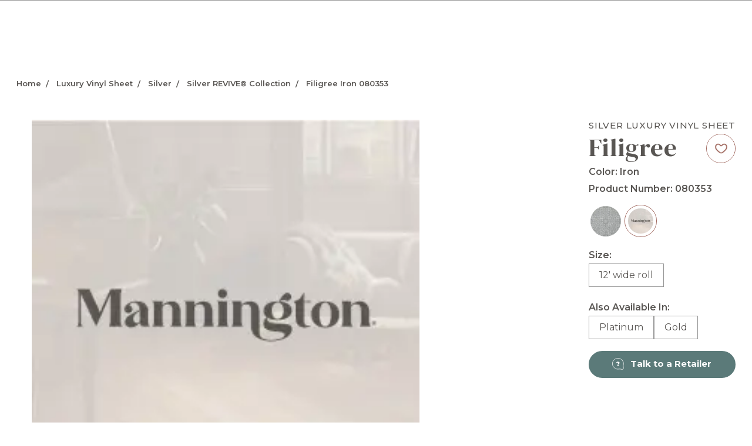

--- FILE ---
content_type: text/html; charset=utf-8
request_url: https://www.mannington.com/residential/products/luxury-vinyl-sheet/silver/silver-revive-collection/Filigree/080353
body_size: 27167
content:
<!DOCTYPE html><html lang="en"><head><meta charSet="utf-8"/><meta http-equiv="x-ua-compatible" content="ie=edge"/><meta name="viewport" content="width=device-width, initial-scale=1.0"/><link rel="preconnect" href="https://fonts.googleapis.com"/><link rel="preconnect" href="https://fonts.gstatic.com" crossorigin="true"/><meta name="content-env" content="master"/><title>Luxury Vinyl Sheet Silver Filigree Iron 080353 | Mannington</title><meta name="google-site-verification" content="yM1o6vH8l9giISd5ELEd8rl2QQ3DQUdYgppd2JsEt2U"/><meta name="next-head-count" content="8"/><link href="/static/js/virtualdecorator/manningtonproductpagerenderer/All.css" rel="stylesheet"/><link rel="preconnect" href="https://fonts.gstatic.com" crossorigin /><link rel="preload" href="/_next/static/css/9ab647a9e8e3792a.css" as="style"/><link rel="stylesheet" href="/_next/static/css/9ab647a9e8e3792a.css" data-n-g=""/><link rel="preload" href="/_next/static/css/6c0807dcecb88653.css" as="style"/><link rel="stylesheet" href="/_next/static/css/6c0807dcecb88653.css" data-n-p=""/><link rel="preload" href="/_next/static/css/fa838b2df54c7354.css" as="style"/><link rel="stylesheet" href="/_next/static/css/fa838b2df54c7354.css" data-n-p=""/><link rel="preload" href="/_next/static/css/2b7feca9a89cc56e.css" as="style"/><link rel="stylesheet" href="/_next/static/css/2b7feca9a89cc56e.css" data-n-p=""/><noscript data-n-css=""></noscript><script defer="" nomodule="" src="/_next/static/chunks/polyfills-c67a75d1b6f99dc8.js"></script><script defer="" src="/_next/static/chunks/4239.85c87114f538b41a.js"></script><script src="/_next/static/chunks/webpack-43bbe455905ccbbf.js" defer=""></script><script src="/_next/static/chunks/framework-fee8a7e75612eda8.js" defer=""></script><script src="/_next/static/chunks/main-c086e013b6907165.js" defer=""></script><script src="/_next/static/chunks/pages/_app-0cbc0740ad493832.js" defer=""></script><script src="/_next/static/chunks/03e9278c-ffcbc5d97c5d298e.js" defer=""></script><script src="/_next/static/chunks/2269e963-f7b2511c5b95ca84.js" defer=""></script><script src="/_next/static/chunks/fec483df-58fb307a1f3de163.js" defer=""></script><script src="/_next/static/chunks/7686-1126f3f8f61bba08.js" defer=""></script><script src="/_next/static/chunks/8261-f0fc7db990a7998a.js" defer=""></script><script src="/_next/static/chunks/1942-4ca4c2db8da7966e.js" defer=""></script><script src="/_next/static/chunks/855-9afb74dd114d8466.js" defer=""></script><script src="/_next/static/chunks/2938-ca9aa3e1b9f2f989.js" defer=""></script><script src="/_next/static/chunks/7463-bbfda11efbf1cac9.js" defer=""></script><script src="/_next/static/chunks/4218-d4a60cf949ea7a51.js" defer=""></script><script src="/_next/static/chunks/pages/%5Bmarket%5D/products/%5Bcategory%5D/%5Bcollection%5D/%5B...slug%5D-9a49de99d0a075ab.js" defer=""></script><script src="/_next/static/f0X_1z2N46EgozvgB6R2y/_buildManifest.js" defer=""></script><script src="/_next/static/f0X_1z2N46EgozvgB6R2y/_ssgManifest.js" defer=""></script><style data-href="https://fonts.googleapis.com/css2?family=DM+Serif+Display:ital@0;1&family=Montserrat:ital,wght@0,100;0,200;0,300;0,400;0,500;0,600;0,700;0,800;0,900;1,100;1,200;1,300;1,400;1,500;1,600;1,700;1,800;1,900&display=swap">@font-face{font-family:'DM Serif Display';font-style:italic;font-weight:400;font-display:swap;src:url(https://fonts.gstatic.com/l/font?kit=-nFhOHM81r4j6k0gjAW3mujVU2B2G_Vx1A&skey=9b354e2f4705b58c&v=v17) format('woff')}@font-face{font-family:'DM Serif Display';font-style:normal;font-weight:400;font-display:swap;src:url(https://fonts.gstatic.com/l/font?kit=-nFnOHM81r4j6k0gjAW3mujVU2B2K_Q&skey=b35e2c4c711f6b3&v=v17) format('woff')}@font-face{font-family:'Montserrat';font-style:italic;font-weight:100;font-display:swap;src:url(https://fonts.gstatic.com/l/font?kit=JTUFjIg1_i6t8kCHKm459Wx7xQYXK0vOoz6jq6R8aXw&skey=2d3c1187d5eede0f&v=v31) format('woff')}@font-face{font-family:'Montserrat';font-style:italic;font-weight:200;font-display:swap;src:url(https://fonts.gstatic.com/l/font?kit=JTUFjIg1_i6t8kCHKm459Wx7xQYXK0vOoz6jqyR9aXw&skey=2d3c1187d5eede0f&v=v31) format('woff')}@font-face{font-family:'Montserrat';font-style:italic;font-weight:300;font-display:swap;src:url(https://fonts.gstatic.com/l/font?kit=JTUFjIg1_i6t8kCHKm459Wx7xQYXK0vOoz6jq_p9aXw&skey=2d3c1187d5eede0f&v=v31) format('woff')}@font-face{font-family:'Montserrat';font-style:italic;font-weight:400;font-display:swap;src:url(https://fonts.gstatic.com/l/font?kit=JTUFjIg1_i6t8kCHKm459Wx7xQYXK0vOoz6jq6R9aXw&skey=2d3c1187d5eede0f&v=v31) format('woff')}@font-face{font-family:'Montserrat';font-style:italic;font-weight:500;font-display:swap;src:url(https://fonts.gstatic.com/l/font?kit=JTUFjIg1_i6t8kCHKm459Wx7xQYXK0vOoz6jq5Z9aXw&skey=2d3c1187d5eede0f&v=v31) format('woff')}@font-face{font-family:'Montserrat';font-style:italic;font-weight:600;font-display:swap;src:url(https://fonts.gstatic.com/l/font?kit=JTUFjIg1_i6t8kCHKm459Wx7xQYXK0vOoz6jq3p6aXw&skey=2d3c1187d5eede0f&v=v31) format('woff')}@font-face{font-family:'Montserrat';font-style:italic;font-weight:700;font-display:swap;src:url(https://fonts.gstatic.com/l/font?kit=JTUFjIg1_i6t8kCHKm459Wx7xQYXK0vOoz6jq0N6aXw&skey=2d3c1187d5eede0f&v=v31) format('woff')}@font-face{font-family:'Montserrat';font-style:italic;font-weight:800;font-display:swap;src:url(https://fonts.gstatic.com/l/font?kit=JTUFjIg1_i6t8kCHKm459Wx7xQYXK0vOoz6jqyR6aXw&skey=2d3c1187d5eede0f&v=v31) format('woff')}@font-face{font-family:'Montserrat';font-style:italic;font-weight:900;font-display:swap;src:url(https://fonts.gstatic.com/l/font?kit=JTUFjIg1_i6t8kCHKm459Wx7xQYXK0vOoz6jqw16aXw&skey=2d3c1187d5eede0f&v=v31) format('woff')}@font-face{font-family:'Montserrat';font-style:normal;font-weight:100;font-display:swap;src:url(https://fonts.gstatic.com/l/font?kit=JTUHjIg1_i6t8kCHKm4532VJOt5-QNFgpCtr6Uw9&skey=7bc19f711c0de8f&v=v31) format('woff')}@font-face{font-family:'Montserrat';font-style:normal;font-weight:200;font-display:swap;src:url(https://fonts.gstatic.com/l/font?kit=JTUHjIg1_i6t8kCHKm4532VJOt5-QNFgpCvr6Ew9&skey=7bc19f711c0de8f&v=v31) format('woff')}@font-face{font-family:'Montserrat';font-style:normal;font-weight:300;font-display:swap;src:url(https://fonts.gstatic.com/l/font?kit=JTUHjIg1_i6t8kCHKm4532VJOt5-QNFgpCs16Ew9&skey=7bc19f711c0de8f&v=v31) format('woff')}@font-face{font-family:'Montserrat';font-style:normal;font-weight:400;font-display:swap;src:url(https://fonts.gstatic.com/l/font?kit=JTUHjIg1_i6t8kCHKm4532VJOt5-QNFgpCtr6Ew9&skey=7bc19f711c0de8f&v=v31) format('woff')}@font-face{font-family:'Montserrat';font-style:normal;font-weight:500;font-display:swap;src:url(https://fonts.gstatic.com/l/font?kit=JTUHjIg1_i6t8kCHKm4532VJOt5-QNFgpCtZ6Ew9&skey=7bc19f711c0de8f&v=v31) format('woff')}@font-face{font-family:'Montserrat';font-style:normal;font-weight:600;font-display:swap;src:url(https://fonts.gstatic.com/l/font?kit=JTUHjIg1_i6t8kCHKm4532VJOt5-QNFgpCu170w9&skey=7bc19f711c0de8f&v=v31) format('woff')}@font-face{font-family:'Montserrat';font-style:normal;font-weight:700;font-display:swap;src:url(https://fonts.gstatic.com/l/font?kit=JTUHjIg1_i6t8kCHKm4532VJOt5-QNFgpCuM70w9&skey=7bc19f711c0de8f&v=v31) format('woff')}@font-face{font-family:'Montserrat';font-style:normal;font-weight:800;font-display:swap;src:url(https://fonts.gstatic.com/l/font?kit=JTUHjIg1_i6t8kCHKm4532VJOt5-QNFgpCvr70w9&skey=7bc19f711c0de8f&v=v31) format('woff')}@font-face{font-family:'Montserrat';font-style:normal;font-weight:900;font-display:swap;src:url(https://fonts.gstatic.com/l/font?kit=JTUHjIg1_i6t8kCHKm4532VJOt5-QNFgpCvC70w9&skey=7bc19f711c0de8f&v=v31) format('woff')}@font-face{font-family:'DM Serif Display';font-style:italic;font-weight:400;font-display:swap;src:url(https://fonts.gstatic.com/s/dmserifdisplay/v17/-nFhOHM81r4j6k0gjAW3mujVU2B2G_VB3vD2xWr53BJl.woff2) format('woff2');unicode-range:U+0100-02BA,U+02BD-02C5,U+02C7-02CC,U+02CE-02D7,U+02DD-02FF,U+0304,U+0308,U+0329,U+1D00-1DBF,U+1E00-1E9F,U+1EF2-1EFF,U+2020,U+20A0-20AB,U+20AD-20C0,U+2113,U+2C60-2C7F,U+A720-A7FF}@font-face{font-family:'DM Serif Display';font-style:italic;font-weight:400;font-display:swap;src:url(https://fonts.gstatic.com/s/dmserifdisplay/v17/-nFhOHM81r4j6k0gjAW3mujVU2B2G_VB0PD2xWr53A.woff2) format('woff2');unicode-range:U+0000-00FF,U+0131,U+0152-0153,U+02BB-02BC,U+02C6,U+02DA,U+02DC,U+0304,U+0308,U+0329,U+2000-206F,U+20AC,U+2122,U+2191,U+2193,U+2212,U+2215,U+FEFF,U+FFFD}@font-face{font-family:'DM Serif Display';font-style:normal;font-weight:400;font-display:swap;src:url(https://fonts.gstatic.com/s/dmserifdisplay/v17/-nFnOHM81r4j6k0gjAW3mujVU2B2G_5x0vrx52jJ3Q.woff2) format('woff2');unicode-range:U+0100-02BA,U+02BD-02C5,U+02C7-02CC,U+02CE-02D7,U+02DD-02FF,U+0304,U+0308,U+0329,U+1D00-1DBF,U+1E00-1E9F,U+1EF2-1EFF,U+2020,U+20A0-20AB,U+20AD-20C0,U+2113,U+2C60-2C7F,U+A720-A7FF}@font-face{font-family:'DM Serif Display';font-style:normal;font-weight:400;font-display:swap;src:url(https://fonts.gstatic.com/s/dmserifdisplay/v17/-nFnOHM81r4j6k0gjAW3mujVU2B2G_Bx0vrx52g.woff2) format('woff2');unicode-range:U+0000-00FF,U+0131,U+0152-0153,U+02BB-02BC,U+02C6,U+02DA,U+02DC,U+0304,U+0308,U+0329,U+2000-206F,U+20AC,U+2122,U+2191,U+2193,U+2212,U+2215,U+FEFF,U+FFFD}@font-face{font-family:'Montserrat';font-style:italic;font-weight:100;font-display:swap;src:url(https://fonts.gstatic.com/s/montserrat/v31/JTUQjIg1_i6t8kCHKm459WxRxC7m0dR9pBOi.woff2) format('woff2');unicode-range:U+0460-052F,U+1C80-1C8A,U+20B4,U+2DE0-2DFF,U+A640-A69F,U+FE2E-FE2F}@font-face{font-family:'Montserrat';font-style:italic;font-weight:100;font-display:swap;src:url(https://fonts.gstatic.com/s/montserrat/v31/JTUQjIg1_i6t8kCHKm459WxRzS7m0dR9pBOi.woff2) format('woff2');unicode-range:U+0301,U+0400-045F,U+0490-0491,U+04B0-04B1,U+2116}@font-face{font-family:'Montserrat';font-style:italic;font-weight:100;font-display:swap;src:url(https://fonts.gstatic.com/s/montserrat/v31/JTUQjIg1_i6t8kCHKm459WxRxi7m0dR9pBOi.woff2) format('woff2');unicode-range:U+0102-0103,U+0110-0111,U+0128-0129,U+0168-0169,U+01A0-01A1,U+01AF-01B0,U+0300-0301,U+0303-0304,U+0308-0309,U+0323,U+0329,U+1EA0-1EF9,U+20AB}@font-face{font-family:'Montserrat';font-style:italic;font-weight:100;font-display:swap;src:url(https://fonts.gstatic.com/s/montserrat/v31/JTUQjIg1_i6t8kCHKm459WxRxy7m0dR9pBOi.woff2) format('woff2');unicode-range:U+0100-02BA,U+02BD-02C5,U+02C7-02CC,U+02CE-02D7,U+02DD-02FF,U+0304,U+0308,U+0329,U+1D00-1DBF,U+1E00-1E9F,U+1EF2-1EFF,U+2020,U+20A0-20AB,U+20AD-20C0,U+2113,U+2C60-2C7F,U+A720-A7FF}@font-face{font-family:'Montserrat';font-style:italic;font-weight:100;font-display:swap;src:url(https://fonts.gstatic.com/s/montserrat/v31/JTUQjIg1_i6t8kCHKm459WxRyS7m0dR9pA.woff2) format('woff2');unicode-range:U+0000-00FF,U+0131,U+0152-0153,U+02BB-02BC,U+02C6,U+02DA,U+02DC,U+0304,U+0308,U+0329,U+2000-206F,U+20AC,U+2122,U+2191,U+2193,U+2212,U+2215,U+FEFF,U+FFFD}@font-face{font-family:'Montserrat';font-style:italic;font-weight:200;font-display:swap;src:url(https://fonts.gstatic.com/s/montserrat/v31/JTUQjIg1_i6t8kCHKm459WxRxC7m0dR9pBOi.woff2) format('woff2');unicode-range:U+0460-052F,U+1C80-1C8A,U+20B4,U+2DE0-2DFF,U+A640-A69F,U+FE2E-FE2F}@font-face{font-family:'Montserrat';font-style:italic;font-weight:200;font-display:swap;src:url(https://fonts.gstatic.com/s/montserrat/v31/JTUQjIg1_i6t8kCHKm459WxRzS7m0dR9pBOi.woff2) format('woff2');unicode-range:U+0301,U+0400-045F,U+0490-0491,U+04B0-04B1,U+2116}@font-face{font-family:'Montserrat';font-style:italic;font-weight:200;font-display:swap;src:url(https://fonts.gstatic.com/s/montserrat/v31/JTUQjIg1_i6t8kCHKm459WxRxi7m0dR9pBOi.woff2) format('woff2');unicode-range:U+0102-0103,U+0110-0111,U+0128-0129,U+0168-0169,U+01A0-01A1,U+01AF-01B0,U+0300-0301,U+0303-0304,U+0308-0309,U+0323,U+0329,U+1EA0-1EF9,U+20AB}@font-face{font-family:'Montserrat';font-style:italic;font-weight:200;font-display:swap;src:url(https://fonts.gstatic.com/s/montserrat/v31/JTUQjIg1_i6t8kCHKm459WxRxy7m0dR9pBOi.woff2) format('woff2');unicode-range:U+0100-02BA,U+02BD-02C5,U+02C7-02CC,U+02CE-02D7,U+02DD-02FF,U+0304,U+0308,U+0329,U+1D00-1DBF,U+1E00-1E9F,U+1EF2-1EFF,U+2020,U+20A0-20AB,U+20AD-20C0,U+2113,U+2C60-2C7F,U+A720-A7FF}@font-face{font-family:'Montserrat';font-style:italic;font-weight:200;font-display:swap;src:url(https://fonts.gstatic.com/s/montserrat/v31/JTUQjIg1_i6t8kCHKm459WxRyS7m0dR9pA.woff2) format('woff2');unicode-range:U+0000-00FF,U+0131,U+0152-0153,U+02BB-02BC,U+02C6,U+02DA,U+02DC,U+0304,U+0308,U+0329,U+2000-206F,U+20AC,U+2122,U+2191,U+2193,U+2212,U+2215,U+FEFF,U+FFFD}@font-face{font-family:'Montserrat';font-style:italic;font-weight:300;font-display:swap;src:url(https://fonts.gstatic.com/s/montserrat/v31/JTUQjIg1_i6t8kCHKm459WxRxC7m0dR9pBOi.woff2) format('woff2');unicode-range:U+0460-052F,U+1C80-1C8A,U+20B4,U+2DE0-2DFF,U+A640-A69F,U+FE2E-FE2F}@font-face{font-family:'Montserrat';font-style:italic;font-weight:300;font-display:swap;src:url(https://fonts.gstatic.com/s/montserrat/v31/JTUQjIg1_i6t8kCHKm459WxRzS7m0dR9pBOi.woff2) format('woff2');unicode-range:U+0301,U+0400-045F,U+0490-0491,U+04B0-04B1,U+2116}@font-face{font-family:'Montserrat';font-style:italic;font-weight:300;font-display:swap;src:url(https://fonts.gstatic.com/s/montserrat/v31/JTUQjIg1_i6t8kCHKm459WxRxi7m0dR9pBOi.woff2) format('woff2');unicode-range:U+0102-0103,U+0110-0111,U+0128-0129,U+0168-0169,U+01A0-01A1,U+01AF-01B0,U+0300-0301,U+0303-0304,U+0308-0309,U+0323,U+0329,U+1EA0-1EF9,U+20AB}@font-face{font-family:'Montserrat';font-style:italic;font-weight:300;font-display:swap;src:url(https://fonts.gstatic.com/s/montserrat/v31/JTUQjIg1_i6t8kCHKm459WxRxy7m0dR9pBOi.woff2) format('woff2');unicode-range:U+0100-02BA,U+02BD-02C5,U+02C7-02CC,U+02CE-02D7,U+02DD-02FF,U+0304,U+0308,U+0329,U+1D00-1DBF,U+1E00-1E9F,U+1EF2-1EFF,U+2020,U+20A0-20AB,U+20AD-20C0,U+2113,U+2C60-2C7F,U+A720-A7FF}@font-face{font-family:'Montserrat';font-style:italic;font-weight:300;font-display:swap;src:url(https://fonts.gstatic.com/s/montserrat/v31/JTUQjIg1_i6t8kCHKm459WxRyS7m0dR9pA.woff2) format('woff2');unicode-range:U+0000-00FF,U+0131,U+0152-0153,U+02BB-02BC,U+02C6,U+02DA,U+02DC,U+0304,U+0308,U+0329,U+2000-206F,U+20AC,U+2122,U+2191,U+2193,U+2212,U+2215,U+FEFF,U+FFFD}@font-face{font-family:'Montserrat';font-style:italic;font-weight:400;font-display:swap;src:url(https://fonts.gstatic.com/s/montserrat/v31/JTUQjIg1_i6t8kCHKm459WxRxC7m0dR9pBOi.woff2) format('woff2');unicode-range:U+0460-052F,U+1C80-1C8A,U+20B4,U+2DE0-2DFF,U+A640-A69F,U+FE2E-FE2F}@font-face{font-family:'Montserrat';font-style:italic;font-weight:400;font-display:swap;src:url(https://fonts.gstatic.com/s/montserrat/v31/JTUQjIg1_i6t8kCHKm459WxRzS7m0dR9pBOi.woff2) format('woff2');unicode-range:U+0301,U+0400-045F,U+0490-0491,U+04B0-04B1,U+2116}@font-face{font-family:'Montserrat';font-style:italic;font-weight:400;font-display:swap;src:url(https://fonts.gstatic.com/s/montserrat/v31/JTUQjIg1_i6t8kCHKm459WxRxi7m0dR9pBOi.woff2) format('woff2');unicode-range:U+0102-0103,U+0110-0111,U+0128-0129,U+0168-0169,U+01A0-01A1,U+01AF-01B0,U+0300-0301,U+0303-0304,U+0308-0309,U+0323,U+0329,U+1EA0-1EF9,U+20AB}@font-face{font-family:'Montserrat';font-style:italic;font-weight:400;font-display:swap;src:url(https://fonts.gstatic.com/s/montserrat/v31/JTUQjIg1_i6t8kCHKm459WxRxy7m0dR9pBOi.woff2) format('woff2');unicode-range:U+0100-02BA,U+02BD-02C5,U+02C7-02CC,U+02CE-02D7,U+02DD-02FF,U+0304,U+0308,U+0329,U+1D00-1DBF,U+1E00-1E9F,U+1EF2-1EFF,U+2020,U+20A0-20AB,U+20AD-20C0,U+2113,U+2C60-2C7F,U+A720-A7FF}@font-face{font-family:'Montserrat';font-style:italic;font-weight:400;font-display:swap;src:url(https://fonts.gstatic.com/s/montserrat/v31/JTUQjIg1_i6t8kCHKm459WxRyS7m0dR9pA.woff2) format('woff2');unicode-range:U+0000-00FF,U+0131,U+0152-0153,U+02BB-02BC,U+02C6,U+02DA,U+02DC,U+0304,U+0308,U+0329,U+2000-206F,U+20AC,U+2122,U+2191,U+2193,U+2212,U+2215,U+FEFF,U+FFFD}@font-face{font-family:'Montserrat';font-style:italic;font-weight:500;font-display:swap;src:url(https://fonts.gstatic.com/s/montserrat/v31/JTUQjIg1_i6t8kCHKm459WxRxC7m0dR9pBOi.woff2) format('woff2');unicode-range:U+0460-052F,U+1C80-1C8A,U+20B4,U+2DE0-2DFF,U+A640-A69F,U+FE2E-FE2F}@font-face{font-family:'Montserrat';font-style:italic;font-weight:500;font-display:swap;src:url(https://fonts.gstatic.com/s/montserrat/v31/JTUQjIg1_i6t8kCHKm459WxRzS7m0dR9pBOi.woff2) format('woff2');unicode-range:U+0301,U+0400-045F,U+0490-0491,U+04B0-04B1,U+2116}@font-face{font-family:'Montserrat';font-style:italic;font-weight:500;font-display:swap;src:url(https://fonts.gstatic.com/s/montserrat/v31/JTUQjIg1_i6t8kCHKm459WxRxi7m0dR9pBOi.woff2) format('woff2');unicode-range:U+0102-0103,U+0110-0111,U+0128-0129,U+0168-0169,U+01A0-01A1,U+01AF-01B0,U+0300-0301,U+0303-0304,U+0308-0309,U+0323,U+0329,U+1EA0-1EF9,U+20AB}@font-face{font-family:'Montserrat';font-style:italic;font-weight:500;font-display:swap;src:url(https://fonts.gstatic.com/s/montserrat/v31/JTUQjIg1_i6t8kCHKm459WxRxy7m0dR9pBOi.woff2) format('woff2');unicode-range:U+0100-02BA,U+02BD-02C5,U+02C7-02CC,U+02CE-02D7,U+02DD-02FF,U+0304,U+0308,U+0329,U+1D00-1DBF,U+1E00-1E9F,U+1EF2-1EFF,U+2020,U+20A0-20AB,U+20AD-20C0,U+2113,U+2C60-2C7F,U+A720-A7FF}@font-face{font-family:'Montserrat';font-style:italic;font-weight:500;font-display:swap;src:url(https://fonts.gstatic.com/s/montserrat/v31/JTUQjIg1_i6t8kCHKm459WxRyS7m0dR9pA.woff2) format('woff2');unicode-range:U+0000-00FF,U+0131,U+0152-0153,U+02BB-02BC,U+02C6,U+02DA,U+02DC,U+0304,U+0308,U+0329,U+2000-206F,U+20AC,U+2122,U+2191,U+2193,U+2212,U+2215,U+FEFF,U+FFFD}@font-face{font-family:'Montserrat';font-style:italic;font-weight:600;font-display:swap;src:url(https://fonts.gstatic.com/s/montserrat/v31/JTUQjIg1_i6t8kCHKm459WxRxC7m0dR9pBOi.woff2) format('woff2');unicode-range:U+0460-052F,U+1C80-1C8A,U+20B4,U+2DE0-2DFF,U+A640-A69F,U+FE2E-FE2F}@font-face{font-family:'Montserrat';font-style:italic;font-weight:600;font-display:swap;src:url(https://fonts.gstatic.com/s/montserrat/v31/JTUQjIg1_i6t8kCHKm459WxRzS7m0dR9pBOi.woff2) format('woff2');unicode-range:U+0301,U+0400-045F,U+0490-0491,U+04B0-04B1,U+2116}@font-face{font-family:'Montserrat';font-style:italic;font-weight:600;font-display:swap;src:url(https://fonts.gstatic.com/s/montserrat/v31/JTUQjIg1_i6t8kCHKm459WxRxi7m0dR9pBOi.woff2) format('woff2');unicode-range:U+0102-0103,U+0110-0111,U+0128-0129,U+0168-0169,U+01A0-01A1,U+01AF-01B0,U+0300-0301,U+0303-0304,U+0308-0309,U+0323,U+0329,U+1EA0-1EF9,U+20AB}@font-face{font-family:'Montserrat';font-style:italic;font-weight:600;font-display:swap;src:url(https://fonts.gstatic.com/s/montserrat/v31/JTUQjIg1_i6t8kCHKm459WxRxy7m0dR9pBOi.woff2) format('woff2');unicode-range:U+0100-02BA,U+02BD-02C5,U+02C7-02CC,U+02CE-02D7,U+02DD-02FF,U+0304,U+0308,U+0329,U+1D00-1DBF,U+1E00-1E9F,U+1EF2-1EFF,U+2020,U+20A0-20AB,U+20AD-20C0,U+2113,U+2C60-2C7F,U+A720-A7FF}@font-face{font-family:'Montserrat';font-style:italic;font-weight:600;font-display:swap;src:url(https://fonts.gstatic.com/s/montserrat/v31/JTUQjIg1_i6t8kCHKm459WxRyS7m0dR9pA.woff2) format('woff2');unicode-range:U+0000-00FF,U+0131,U+0152-0153,U+02BB-02BC,U+02C6,U+02DA,U+02DC,U+0304,U+0308,U+0329,U+2000-206F,U+20AC,U+2122,U+2191,U+2193,U+2212,U+2215,U+FEFF,U+FFFD}@font-face{font-family:'Montserrat';font-style:italic;font-weight:700;font-display:swap;src:url(https://fonts.gstatic.com/s/montserrat/v31/JTUQjIg1_i6t8kCHKm459WxRxC7m0dR9pBOi.woff2) format('woff2');unicode-range:U+0460-052F,U+1C80-1C8A,U+20B4,U+2DE0-2DFF,U+A640-A69F,U+FE2E-FE2F}@font-face{font-family:'Montserrat';font-style:italic;font-weight:700;font-display:swap;src:url(https://fonts.gstatic.com/s/montserrat/v31/JTUQjIg1_i6t8kCHKm459WxRzS7m0dR9pBOi.woff2) format('woff2');unicode-range:U+0301,U+0400-045F,U+0490-0491,U+04B0-04B1,U+2116}@font-face{font-family:'Montserrat';font-style:italic;font-weight:700;font-display:swap;src:url(https://fonts.gstatic.com/s/montserrat/v31/JTUQjIg1_i6t8kCHKm459WxRxi7m0dR9pBOi.woff2) format('woff2');unicode-range:U+0102-0103,U+0110-0111,U+0128-0129,U+0168-0169,U+01A0-01A1,U+01AF-01B0,U+0300-0301,U+0303-0304,U+0308-0309,U+0323,U+0329,U+1EA0-1EF9,U+20AB}@font-face{font-family:'Montserrat';font-style:italic;font-weight:700;font-display:swap;src:url(https://fonts.gstatic.com/s/montserrat/v31/JTUQjIg1_i6t8kCHKm459WxRxy7m0dR9pBOi.woff2) format('woff2');unicode-range:U+0100-02BA,U+02BD-02C5,U+02C7-02CC,U+02CE-02D7,U+02DD-02FF,U+0304,U+0308,U+0329,U+1D00-1DBF,U+1E00-1E9F,U+1EF2-1EFF,U+2020,U+20A0-20AB,U+20AD-20C0,U+2113,U+2C60-2C7F,U+A720-A7FF}@font-face{font-family:'Montserrat';font-style:italic;font-weight:700;font-display:swap;src:url(https://fonts.gstatic.com/s/montserrat/v31/JTUQjIg1_i6t8kCHKm459WxRyS7m0dR9pA.woff2) format('woff2');unicode-range:U+0000-00FF,U+0131,U+0152-0153,U+02BB-02BC,U+02C6,U+02DA,U+02DC,U+0304,U+0308,U+0329,U+2000-206F,U+20AC,U+2122,U+2191,U+2193,U+2212,U+2215,U+FEFF,U+FFFD}@font-face{font-family:'Montserrat';font-style:italic;font-weight:800;font-display:swap;src:url(https://fonts.gstatic.com/s/montserrat/v31/JTUQjIg1_i6t8kCHKm459WxRxC7m0dR9pBOi.woff2) format('woff2');unicode-range:U+0460-052F,U+1C80-1C8A,U+20B4,U+2DE0-2DFF,U+A640-A69F,U+FE2E-FE2F}@font-face{font-family:'Montserrat';font-style:italic;font-weight:800;font-display:swap;src:url(https://fonts.gstatic.com/s/montserrat/v31/JTUQjIg1_i6t8kCHKm459WxRzS7m0dR9pBOi.woff2) format('woff2');unicode-range:U+0301,U+0400-045F,U+0490-0491,U+04B0-04B1,U+2116}@font-face{font-family:'Montserrat';font-style:italic;font-weight:800;font-display:swap;src:url(https://fonts.gstatic.com/s/montserrat/v31/JTUQjIg1_i6t8kCHKm459WxRxi7m0dR9pBOi.woff2) format('woff2');unicode-range:U+0102-0103,U+0110-0111,U+0128-0129,U+0168-0169,U+01A0-01A1,U+01AF-01B0,U+0300-0301,U+0303-0304,U+0308-0309,U+0323,U+0329,U+1EA0-1EF9,U+20AB}@font-face{font-family:'Montserrat';font-style:italic;font-weight:800;font-display:swap;src:url(https://fonts.gstatic.com/s/montserrat/v31/JTUQjIg1_i6t8kCHKm459WxRxy7m0dR9pBOi.woff2) format('woff2');unicode-range:U+0100-02BA,U+02BD-02C5,U+02C7-02CC,U+02CE-02D7,U+02DD-02FF,U+0304,U+0308,U+0329,U+1D00-1DBF,U+1E00-1E9F,U+1EF2-1EFF,U+2020,U+20A0-20AB,U+20AD-20C0,U+2113,U+2C60-2C7F,U+A720-A7FF}@font-face{font-family:'Montserrat';font-style:italic;font-weight:800;font-display:swap;src:url(https://fonts.gstatic.com/s/montserrat/v31/JTUQjIg1_i6t8kCHKm459WxRyS7m0dR9pA.woff2) format('woff2');unicode-range:U+0000-00FF,U+0131,U+0152-0153,U+02BB-02BC,U+02C6,U+02DA,U+02DC,U+0304,U+0308,U+0329,U+2000-206F,U+20AC,U+2122,U+2191,U+2193,U+2212,U+2215,U+FEFF,U+FFFD}@font-face{font-family:'Montserrat';font-style:italic;font-weight:900;font-display:swap;src:url(https://fonts.gstatic.com/s/montserrat/v31/JTUQjIg1_i6t8kCHKm459WxRxC7m0dR9pBOi.woff2) format('woff2');unicode-range:U+0460-052F,U+1C80-1C8A,U+20B4,U+2DE0-2DFF,U+A640-A69F,U+FE2E-FE2F}@font-face{font-family:'Montserrat';font-style:italic;font-weight:900;font-display:swap;src:url(https://fonts.gstatic.com/s/montserrat/v31/JTUQjIg1_i6t8kCHKm459WxRzS7m0dR9pBOi.woff2) format('woff2');unicode-range:U+0301,U+0400-045F,U+0490-0491,U+04B0-04B1,U+2116}@font-face{font-family:'Montserrat';font-style:italic;font-weight:900;font-display:swap;src:url(https://fonts.gstatic.com/s/montserrat/v31/JTUQjIg1_i6t8kCHKm459WxRxi7m0dR9pBOi.woff2) format('woff2');unicode-range:U+0102-0103,U+0110-0111,U+0128-0129,U+0168-0169,U+01A0-01A1,U+01AF-01B0,U+0300-0301,U+0303-0304,U+0308-0309,U+0323,U+0329,U+1EA0-1EF9,U+20AB}@font-face{font-family:'Montserrat';font-style:italic;font-weight:900;font-display:swap;src:url(https://fonts.gstatic.com/s/montserrat/v31/JTUQjIg1_i6t8kCHKm459WxRxy7m0dR9pBOi.woff2) format('woff2');unicode-range:U+0100-02BA,U+02BD-02C5,U+02C7-02CC,U+02CE-02D7,U+02DD-02FF,U+0304,U+0308,U+0329,U+1D00-1DBF,U+1E00-1E9F,U+1EF2-1EFF,U+2020,U+20A0-20AB,U+20AD-20C0,U+2113,U+2C60-2C7F,U+A720-A7FF}@font-face{font-family:'Montserrat';font-style:italic;font-weight:900;font-display:swap;src:url(https://fonts.gstatic.com/s/montserrat/v31/JTUQjIg1_i6t8kCHKm459WxRyS7m0dR9pA.woff2) format('woff2');unicode-range:U+0000-00FF,U+0131,U+0152-0153,U+02BB-02BC,U+02C6,U+02DA,U+02DC,U+0304,U+0308,U+0329,U+2000-206F,U+20AC,U+2122,U+2191,U+2193,U+2212,U+2215,U+FEFF,U+FFFD}@font-face{font-family:'Montserrat';font-style:normal;font-weight:100;font-display:swap;src:url(https://fonts.gstatic.com/s/montserrat/v31/JTUSjIg1_i6t8kCHKm459WRhyyTh89ZNpQ.woff2) format('woff2');unicode-range:U+0460-052F,U+1C80-1C8A,U+20B4,U+2DE0-2DFF,U+A640-A69F,U+FE2E-FE2F}@font-face{font-family:'Montserrat';font-style:normal;font-weight:100;font-display:swap;src:url(https://fonts.gstatic.com/s/montserrat/v31/JTUSjIg1_i6t8kCHKm459W1hyyTh89ZNpQ.woff2) format('woff2');unicode-range:U+0301,U+0400-045F,U+0490-0491,U+04B0-04B1,U+2116}@font-face{font-family:'Montserrat';font-style:normal;font-weight:100;font-display:swap;src:url(https://fonts.gstatic.com/s/montserrat/v31/JTUSjIg1_i6t8kCHKm459WZhyyTh89ZNpQ.woff2) format('woff2');unicode-range:U+0102-0103,U+0110-0111,U+0128-0129,U+0168-0169,U+01A0-01A1,U+01AF-01B0,U+0300-0301,U+0303-0304,U+0308-0309,U+0323,U+0329,U+1EA0-1EF9,U+20AB}@font-face{font-family:'Montserrat';font-style:normal;font-weight:100;font-display:swap;src:url(https://fonts.gstatic.com/s/montserrat/v31/JTUSjIg1_i6t8kCHKm459WdhyyTh89ZNpQ.woff2) format('woff2');unicode-range:U+0100-02BA,U+02BD-02C5,U+02C7-02CC,U+02CE-02D7,U+02DD-02FF,U+0304,U+0308,U+0329,U+1D00-1DBF,U+1E00-1E9F,U+1EF2-1EFF,U+2020,U+20A0-20AB,U+20AD-20C0,U+2113,U+2C60-2C7F,U+A720-A7FF}@font-face{font-family:'Montserrat';font-style:normal;font-weight:100;font-display:swap;src:url(https://fonts.gstatic.com/s/montserrat/v31/JTUSjIg1_i6t8kCHKm459WlhyyTh89Y.woff2) format('woff2');unicode-range:U+0000-00FF,U+0131,U+0152-0153,U+02BB-02BC,U+02C6,U+02DA,U+02DC,U+0304,U+0308,U+0329,U+2000-206F,U+20AC,U+2122,U+2191,U+2193,U+2212,U+2215,U+FEFF,U+FFFD}@font-face{font-family:'Montserrat';font-style:normal;font-weight:200;font-display:swap;src:url(https://fonts.gstatic.com/s/montserrat/v31/JTUSjIg1_i6t8kCHKm459WRhyyTh89ZNpQ.woff2) format('woff2');unicode-range:U+0460-052F,U+1C80-1C8A,U+20B4,U+2DE0-2DFF,U+A640-A69F,U+FE2E-FE2F}@font-face{font-family:'Montserrat';font-style:normal;font-weight:200;font-display:swap;src:url(https://fonts.gstatic.com/s/montserrat/v31/JTUSjIg1_i6t8kCHKm459W1hyyTh89ZNpQ.woff2) format('woff2');unicode-range:U+0301,U+0400-045F,U+0490-0491,U+04B0-04B1,U+2116}@font-face{font-family:'Montserrat';font-style:normal;font-weight:200;font-display:swap;src:url(https://fonts.gstatic.com/s/montserrat/v31/JTUSjIg1_i6t8kCHKm459WZhyyTh89ZNpQ.woff2) format('woff2');unicode-range:U+0102-0103,U+0110-0111,U+0128-0129,U+0168-0169,U+01A0-01A1,U+01AF-01B0,U+0300-0301,U+0303-0304,U+0308-0309,U+0323,U+0329,U+1EA0-1EF9,U+20AB}@font-face{font-family:'Montserrat';font-style:normal;font-weight:200;font-display:swap;src:url(https://fonts.gstatic.com/s/montserrat/v31/JTUSjIg1_i6t8kCHKm459WdhyyTh89ZNpQ.woff2) format('woff2');unicode-range:U+0100-02BA,U+02BD-02C5,U+02C7-02CC,U+02CE-02D7,U+02DD-02FF,U+0304,U+0308,U+0329,U+1D00-1DBF,U+1E00-1E9F,U+1EF2-1EFF,U+2020,U+20A0-20AB,U+20AD-20C0,U+2113,U+2C60-2C7F,U+A720-A7FF}@font-face{font-family:'Montserrat';font-style:normal;font-weight:200;font-display:swap;src:url(https://fonts.gstatic.com/s/montserrat/v31/JTUSjIg1_i6t8kCHKm459WlhyyTh89Y.woff2) format('woff2');unicode-range:U+0000-00FF,U+0131,U+0152-0153,U+02BB-02BC,U+02C6,U+02DA,U+02DC,U+0304,U+0308,U+0329,U+2000-206F,U+20AC,U+2122,U+2191,U+2193,U+2212,U+2215,U+FEFF,U+FFFD}@font-face{font-family:'Montserrat';font-style:normal;font-weight:300;font-display:swap;src:url(https://fonts.gstatic.com/s/montserrat/v31/JTUSjIg1_i6t8kCHKm459WRhyyTh89ZNpQ.woff2) format('woff2');unicode-range:U+0460-052F,U+1C80-1C8A,U+20B4,U+2DE0-2DFF,U+A640-A69F,U+FE2E-FE2F}@font-face{font-family:'Montserrat';font-style:normal;font-weight:300;font-display:swap;src:url(https://fonts.gstatic.com/s/montserrat/v31/JTUSjIg1_i6t8kCHKm459W1hyyTh89ZNpQ.woff2) format('woff2');unicode-range:U+0301,U+0400-045F,U+0490-0491,U+04B0-04B1,U+2116}@font-face{font-family:'Montserrat';font-style:normal;font-weight:300;font-display:swap;src:url(https://fonts.gstatic.com/s/montserrat/v31/JTUSjIg1_i6t8kCHKm459WZhyyTh89ZNpQ.woff2) format('woff2');unicode-range:U+0102-0103,U+0110-0111,U+0128-0129,U+0168-0169,U+01A0-01A1,U+01AF-01B0,U+0300-0301,U+0303-0304,U+0308-0309,U+0323,U+0329,U+1EA0-1EF9,U+20AB}@font-face{font-family:'Montserrat';font-style:normal;font-weight:300;font-display:swap;src:url(https://fonts.gstatic.com/s/montserrat/v31/JTUSjIg1_i6t8kCHKm459WdhyyTh89ZNpQ.woff2) format('woff2');unicode-range:U+0100-02BA,U+02BD-02C5,U+02C7-02CC,U+02CE-02D7,U+02DD-02FF,U+0304,U+0308,U+0329,U+1D00-1DBF,U+1E00-1E9F,U+1EF2-1EFF,U+2020,U+20A0-20AB,U+20AD-20C0,U+2113,U+2C60-2C7F,U+A720-A7FF}@font-face{font-family:'Montserrat';font-style:normal;font-weight:300;font-display:swap;src:url(https://fonts.gstatic.com/s/montserrat/v31/JTUSjIg1_i6t8kCHKm459WlhyyTh89Y.woff2) format('woff2');unicode-range:U+0000-00FF,U+0131,U+0152-0153,U+02BB-02BC,U+02C6,U+02DA,U+02DC,U+0304,U+0308,U+0329,U+2000-206F,U+20AC,U+2122,U+2191,U+2193,U+2212,U+2215,U+FEFF,U+FFFD}@font-face{font-family:'Montserrat';font-style:normal;font-weight:400;font-display:swap;src:url(https://fonts.gstatic.com/s/montserrat/v31/JTUSjIg1_i6t8kCHKm459WRhyyTh89ZNpQ.woff2) format('woff2');unicode-range:U+0460-052F,U+1C80-1C8A,U+20B4,U+2DE0-2DFF,U+A640-A69F,U+FE2E-FE2F}@font-face{font-family:'Montserrat';font-style:normal;font-weight:400;font-display:swap;src:url(https://fonts.gstatic.com/s/montserrat/v31/JTUSjIg1_i6t8kCHKm459W1hyyTh89ZNpQ.woff2) format('woff2');unicode-range:U+0301,U+0400-045F,U+0490-0491,U+04B0-04B1,U+2116}@font-face{font-family:'Montserrat';font-style:normal;font-weight:400;font-display:swap;src:url(https://fonts.gstatic.com/s/montserrat/v31/JTUSjIg1_i6t8kCHKm459WZhyyTh89ZNpQ.woff2) format('woff2');unicode-range:U+0102-0103,U+0110-0111,U+0128-0129,U+0168-0169,U+01A0-01A1,U+01AF-01B0,U+0300-0301,U+0303-0304,U+0308-0309,U+0323,U+0329,U+1EA0-1EF9,U+20AB}@font-face{font-family:'Montserrat';font-style:normal;font-weight:400;font-display:swap;src:url(https://fonts.gstatic.com/s/montserrat/v31/JTUSjIg1_i6t8kCHKm459WdhyyTh89ZNpQ.woff2) format('woff2');unicode-range:U+0100-02BA,U+02BD-02C5,U+02C7-02CC,U+02CE-02D7,U+02DD-02FF,U+0304,U+0308,U+0329,U+1D00-1DBF,U+1E00-1E9F,U+1EF2-1EFF,U+2020,U+20A0-20AB,U+20AD-20C0,U+2113,U+2C60-2C7F,U+A720-A7FF}@font-face{font-family:'Montserrat';font-style:normal;font-weight:400;font-display:swap;src:url(https://fonts.gstatic.com/s/montserrat/v31/JTUSjIg1_i6t8kCHKm459WlhyyTh89Y.woff2) format('woff2');unicode-range:U+0000-00FF,U+0131,U+0152-0153,U+02BB-02BC,U+02C6,U+02DA,U+02DC,U+0304,U+0308,U+0329,U+2000-206F,U+20AC,U+2122,U+2191,U+2193,U+2212,U+2215,U+FEFF,U+FFFD}@font-face{font-family:'Montserrat';font-style:normal;font-weight:500;font-display:swap;src:url(https://fonts.gstatic.com/s/montserrat/v31/JTUSjIg1_i6t8kCHKm459WRhyyTh89ZNpQ.woff2) format('woff2');unicode-range:U+0460-052F,U+1C80-1C8A,U+20B4,U+2DE0-2DFF,U+A640-A69F,U+FE2E-FE2F}@font-face{font-family:'Montserrat';font-style:normal;font-weight:500;font-display:swap;src:url(https://fonts.gstatic.com/s/montserrat/v31/JTUSjIg1_i6t8kCHKm459W1hyyTh89ZNpQ.woff2) format('woff2');unicode-range:U+0301,U+0400-045F,U+0490-0491,U+04B0-04B1,U+2116}@font-face{font-family:'Montserrat';font-style:normal;font-weight:500;font-display:swap;src:url(https://fonts.gstatic.com/s/montserrat/v31/JTUSjIg1_i6t8kCHKm459WZhyyTh89ZNpQ.woff2) format('woff2');unicode-range:U+0102-0103,U+0110-0111,U+0128-0129,U+0168-0169,U+01A0-01A1,U+01AF-01B0,U+0300-0301,U+0303-0304,U+0308-0309,U+0323,U+0329,U+1EA0-1EF9,U+20AB}@font-face{font-family:'Montserrat';font-style:normal;font-weight:500;font-display:swap;src:url(https://fonts.gstatic.com/s/montserrat/v31/JTUSjIg1_i6t8kCHKm459WdhyyTh89ZNpQ.woff2) format('woff2');unicode-range:U+0100-02BA,U+02BD-02C5,U+02C7-02CC,U+02CE-02D7,U+02DD-02FF,U+0304,U+0308,U+0329,U+1D00-1DBF,U+1E00-1E9F,U+1EF2-1EFF,U+2020,U+20A0-20AB,U+20AD-20C0,U+2113,U+2C60-2C7F,U+A720-A7FF}@font-face{font-family:'Montserrat';font-style:normal;font-weight:500;font-display:swap;src:url(https://fonts.gstatic.com/s/montserrat/v31/JTUSjIg1_i6t8kCHKm459WlhyyTh89Y.woff2) format('woff2');unicode-range:U+0000-00FF,U+0131,U+0152-0153,U+02BB-02BC,U+02C6,U+02DA,U+02DC,U+0304,U+0308,U+0329,U+2000-206F,U+20AC,U+2122,U+2191,U+2193,U+2212,U+2215,U+FEFF,U+FFFD}@font-face{font-family:'Montserrat';font-style:normal;font-weight:600;font-display:swap;src:url(https://fonts.gstatic.com/s/montserrat/v31/JTUSjIg1_i6t8kCHKm459WRhyyTh89ZNpQ.woff2) format('woff2');unicode-range:U+0460-052F,U+1C80-1C8A,U+20B4,U+2DE0-2DFF,U+A640-A69F,U+FE2E-FE2F}@font-face{font-family:'Montserrat';font-style:normal;font-weight:600;font-display:swap;src:url(https://fonts.gstatic.com/s/montserrat/v31/JTUSjIg1_i6t8kCHKm459W1hyyTh89ZNpQ.woff2) format('woff2');unicode-range:U+0301,U+0400-045F,U+0490-0491,U+04B0-04B1,U+2116}@font-face{font-family:'Montserrat';font-style:normal;font-weight:600;font-display:swap;src:url(https://fonts.gstatic.com/s/montserrat/v31/JTUSjIg1_i6t8kCHKm459WZhyyTh89ZNpQ.woff2) format('woff2');unicode-range:U+0102-0103,U+0110-0111,U+0128-0129,U+0168-0169,U+01A0-01A1,U+01AF-01B0,U+0300-0301,U+0303-0304,U+0308-0309,U+0323,U+0329,U+1EA0-1EF9,U+20AB}@font-face{font-family:'Montserrat';font-style:normal;font-weight:600;font-display:swap;src:url(https://fonts.gstatic.com/s/montserrat/v31/JTUSjIg1_i6t8kCHKm459WdhyyTh89ZNpQ.woff2) format('woff2');unicode-range:U+0100-02BA,U+02BD-02C5,U+02C7-02CC,U+02CE-02D7,U+02DD-02FF,U+0304,U+0308,U+0329,U+1D00-1DBF,U+1E00-1E9F,U+1EF2-1EFF,U+2020,U+20A0-20AB,U+20AD-20C0,U+2113,U+2C60-2C7F,U+A720-A7FF}@font-face{font-family:'Montserrat';font-style:normal;font-weight:600;font-display:swap;src:url(https://fonts.gstatic.com/s/montserrat/v31/JTUSjIg1_i6t8kCHKm459WlhyyTh89Y.woff2) format('woff2');unicode-range:U+0000-00FF,U+0131,U+0152-0153,U+02BB-02BC,U+02C6,U+02DA,U+02DC,U+0304,U+0308,U+0329,U+2000-206F,U+20AC,U+2122,U+2191,U+2193,U+2212,U+2215,U+FEFF,U+FFFD}@font-face{font-family:'Montserrat';font-style:normal;font-weight:700;font-display:swap;src:url(https://fonts.gstatic.com/s/montserrat/v31/JTUSjIg1_i6t8kCHKm459WRhyyTh89ZNpQ.woff2) format('woff2');unicode-range:U+0460-052F,U+1C80-1C8A,U+20B4,U+2DE0-2DFF,U+A640-A69F,U+FE2E-FE2F}@font-face{font-family:'Montserrat';font-style:normal;font-weight:700;font-display:swap;src:url(https://fonts.gstatic.com/s/montserrat/v31/JTUSjIg1_i6t8kCHKm459W1hyyTh89ZNpQ.woff2) format('woff2');unicode-range:U+0301,U+0400-045F,U+0490-0491,U+04B0-04B1,U+2116}@font-face{font-family:'Montserrat';font-style:normal;font-weight:700;font-display:swap;src:url(https://fonts.gstatic.com/s/montserrat/v31/JTUSjIg1_i6t8kCHKm459WZhyyTh89ZNpQ.woff2) format('woff2');unicode-range:U+0102-0103,U+0110-0111,U+0128-0129,U+0168-0169,U+01A0-01A1,U+01AF-01B0,U+0300-0301,U+0303-0304,U+0308-0309,U+0323,U+0329,U+1EA0-1EF9,U+20AB}@font-face{font-family:'Montserrat';font-style:normal;font-weight:700;font-display:swap;src:url(https://fonts.gstatic.com/s/montserrat/v31/JTUSjIg1_i6t8kCHKm459WdhyyTh89ZNpQ.woff2) format('woff2');unicode-range:U+0100-02BA,U+02BD-02C5,U+02C7-02CC,U+02CE-02D7,U+02DD-02FF,U+0304,U+0308,U+0329,U+1D00-1DBF,U+1E00-1E9F,U+1EF2-1EFF,U+2020,U+20A0-20AB,U+20AD-20C0,U+2113,U+2C60-2C7F,U+A720-A7FF}@font-face{font-family:'Montserrat';font-style:normal;font-weight:700;font-display:swap;src:url(https://fonts.gstatic.com/s/montserrat/v31/JTUSjIg1_i6t8kCHKm459WlhyyTh89Y.woff2) format('woff2');unicode-range:U+0000-00FF,U+0131,U+0152-0153,U+02BB-02BC,U+02C6,U+02DA,U+02DC,U+0304,U+0308,U+0329,U+2000-206F,U+20AC,U+2122,U+2191,U+2193,U+2212,U+2215,U+FEFF,U+FFFD}@font-face{font-family:'Montserrat';font-style:normal;font-weight:800;font-display:swap;src:url(https://fonts.gstatic.com/s/montserrat/v31/JTUSjIg1_i6t8kCHKm459WRhyyTh89ZNpQ.woff2) format('woff2');unicode-range:U+0460-052F,U+1C80-1C8A,U+20B4,U+2DE0-2DFF,U+A640-A69F,U+FE2E-FE2F}@font-face{font-family:'Montserrat';font-style:normal;font-weight:800;font-display:swap;src:url(https://fonts.gstatic.com/s/montserrat/v31/JTUSjIg1_i6t8kCHKm459W1hyyTh89ZNpQ.woff2) format('woff2');unicode-range:U+0301,U+0400-045F,U+0490-0491,U+04B0-04B1,U+2116}@font-face{font-family:'Montserrat';font-style:normal;font-weight:800;font-display:swap;src:url(https://fonts.gstatic.com/s/montserrat/v31/JTUSjIg1_i6t8kCHKm459WZhyyTh89ZNpQ.woff2) format('woff2');unicode-range:U+0102-0103,U+0110-0111,U+0128-0129,U+0168-0169,U+01A0-01A1,U+01AF-01B0,U+0300-0301,U+0303-0304,U+0308-0309,U+0323,U+0329,U+1EA0-1EF9,U+20AB}@font-face{font-family:'Montserrat';font-style:normal;font-weight:800;font-display:swap;src:url(https://fonts.gstatic.com/s/montserrat/v31/JTUSjIg1_i6t8kCHKm459WdhyyTh89ZNpQ.woff2) format('woff2');unicode-range:U+0100-02BA,U+02BD-02C5,U+02C7-02CC,U+02CE-02D7,U+02DD-02FF,U+0304,U+0308,U+0329,U+1D00-1DBF,U+1E00-1E9F,U+1EF2-1EFF,U+2020,U+20A0-20AB,U+20AD-20C0,U+2113,U+2C60-2C7F,U+A720-A7FF}@font-face{font-family:'Montserrat';font-style:normal;font-weight:800;font-display:swap;src:url(https://fonts.gstatic.com/s/montserrat/v31/JTUSjIg1_i6t8kCHKm459WlhyyTh89Y.woff2) format('woff2');unicode-range:U+0000-00FF,U+0131,U+0152-0153,U+02BB-02BC,U+02C6,U+02DA,U+02DC,U+0304,U+0308,U+0329,U+2000-206F,U+20AC,U+2122,U+2191,U+2193,U+2212,U+2215,U+FEFF,U+FFFD}@font-face{font-family:'Montserrat';font-style:normal;font-weight:900;font-display:swap;src:url(https://fonts.gstatic.com/s/montserrat/v31/JTUSjIg1_i6t8kCHKm459WRhyyTh89ZNpQ.woff2) format('woff2');unicode-range:U+0460-052F,U+1C80-1C8A,U+20B4,U+2DE0-2DFF,U+A640-A69F,U+FE2E-FE2F}@font-face{font-family:'Montserrat';font-style:normal;font-weight:900;font-display:swap;src:url(https://fonts.gstatic.com/s/montserrat/v31/JTUSjIg1_i6t8kCHKm459W1hyyTh89ZNpQ.woff2) format('woff2');unicode-range:U+0301,U+0400-045F,U+0490-0491,U+04B0-04B1,U+2116}@font-face{font-family:'Montserrat';font-style:normal;font-weight:900;font-display:swap;src:url(https://fonts.gstatic.com/s/montserrat/v31/JTUSjIg1_i6t8kCHKm459WZhyyTh89ZNpQ.woff2) format('woff2');unicode-range:U+0102-0103,U+0110-0111,U+0128-0129,U+0168-0169,U+01A0-01A1,U+01AF-01B0,U+0300-0301,U+0303-0304,U+0308-0309,U+0323,U+0329,U+1EA0-1EF9,U+20AB}@font-face{font-family:'Montserrat';font-style:normal;font-weight:900;font-display:swap;src:url(https://fonts.gstatic.com/s/montserrat/v31/JTUSjIg1_i6t8kCHKm459WdhyyTh89ZNpQ.woff2) format('woff2');unicode-range:U+0100-02BA,U+02BD-02C5,U+02C7-02CC,U+02CE-02D7,U+02DD-02FF,U+0304,U+0308,U+0329,U+1D00-1DBF,U+1E00-1E9F,U+1EF2-1EFF,U+2020,U+20A0-20AB,U+20AD-20C0,U+2113,U+2C60-2C7F,U+A720-A7FF}@font-face{font-family:'Montserrat';font-style:normal;font-weight:900;font-display:swap;src:url(https://fonts.gstatic.com/s/montserrat/v31/JTUSjIg1_i6t8kCHKm459WlhyyTh89Y.woff2) format('woff2');unicode-range:U+0000-00FF,U+0131,U+0152-0153,U+02BB-02BC,U+02C6,U+02DA,U+02DC,U+0304,U+0308,U+0329,U+2000-206F,U+20AC,U+2122,U+2191,U+2193,U+2212,U+2215,U+FEFF,U+FFFD}</style></head><body><div id="__next"><div class="Header_headerWrapper__wLn12" data-component="Header"><header class="Header_header__tfszN"></header></div><main class="main" id="main"><section class="content-top"><div class="uContent Breadcrumbs_breadcrumbs__ZaQBX" data-component="ProductBreadcrumbs"><a class="Breadcrumbs_breadcrumbLink__NZtfz" href="/residential">Home</a><a class="Breadcrumbs_breadcrumbLink__NZtfz" href="/residential/products/luxury-vinyl-sheet">Luxury Vinyl Sheet</a><a class="Breadcrumbs_breadcrumbLink__NZtfz" href="/residential/products/luxury-vinyl-sheet/silver">Silver</a><a class="Breadcrumbs_breadcrumbLink__NZtfz" href="/residential/products/luxury-vinyl-sheet/silver/silver-revive-collection">Silver REVIVE® Collection</a><span>Filigree Iron 080353</span></div><section class="main-content-grid"><section class="uContent Product_ProductDetailOverview__kIOGh" data-component="Product"><div></div><div class="twoCol-2-1"><div class="leftCol Product_leftCol__q2j0u"><div class="hide-for-tablet-l Product_tabletTextCenter__4IpR1"><div class="Product_collectionFlag__leZiN"><p></p></div><h2 class="Product_subTitle__b3m5t">Silver <!-- -->Luxury Vinyl Sheet</h2><div class="Product_titleWrapper__BBBIl"><h1 class="Product_productTitle__GCMLD">Filigree</h1></div><div class="Product_titleColor__Fxaf7">Iron</div><span style="display:none">static content / needs updated</span><div class="Product_tags__4YhAX"></div></div><div class="Product_imagesWrapper__m5c1T"><div class="Product_selectedImageWrapperContainer__w_jHp"><ul class="Product_thumbnails__O_3BP"></ul><div class="Product_selectedImageWrapper___YMVB"><img alt="Luxury Vinyl Sheet Silver Filigree Iron 080353 default" loading="lazy" width="660" height="660" decoding="async" data-nimg="1" class="selected" style="color:transparent;max-width:100%;height:auto;background-size:cover;background-position:50% 50%;background-repeat:no-repeat;background-image:url(&quot;data:image/svg+xml;charset=utf-8,%3Csvg xmlns=&#x27;http://www.w3.org/2000/svg&#x27; viewBox=&#x27;0 0 660 660&#x27;%3E%3Cfilter id=&#x27;b&#x27; color-interpolation-filters=&#x27;sRGB&#x27;%3E%3CfeGaussianBlur stdDeviation=&#x27;20&#x27;/%3E%3CfeColorMatrix values=&#x27;1 0 0 0 0 0 1 0 0 0 0 0 1 0 0 0 0 0 100 -1&#x27; result=&#x27;s&#x27;/%3E%3CfeFlood x=&#x27;0&#x27; y=&#x27;0&#x27; width=&#x27;100%25&#x27; height=&#x27;100%25&#x27;/%3E%3CfeComposite operator=&#x27;out&#x27; in=&#x27;s&#x27;/%3E%3CfeComposite in2=&#x27;SourceGraphic&#x27;/%3E%3CfeGaussianBlur stdDeviation=&#x27;20&#x27;/%3E%3C/filter%3E%3Cimage width=&#x27;100%25&#x27; height=&#x27;100%25&#x27; x=&#x27;0&#x27; y=&#x27;0&#x27; preserveAspectRatio=&#x27;none&#x27; style=&#x27;filter: url(%23b);&#x27; href=&#x27;[data-uri]&#x27;/%3E%3C/svg%3E&quot;)" srcSet="/_next/image?url=%2Fstatic%2Fimg%2Fdefault-image.jpg&amp;w=750&amp;q=75 1x, /_next/image?url=%2Fstatic%2Fimg%2Fdefault-image.jpg&amp;w=1920&amp;q=75 2x" src="/_next/image?url=%2Fstatic%2Fimg%2Fdefault-image.jpg&amp;w=1920&amp;q=75"/></div></div></div><div class="show-for-tablet-l"><div class="Product_accordionProductWrapper__HRHxr"><div class="Product_accordionWrapper__obokJ"><section class="uContent Accordion_accordionContainer__pJqmh" data-component="Accordion"><div class="Accordion_accordionSection__4TyiI" data-component="AccordionItem"><button class="Accordion_accordionButton__Lak0t"><span class="Accordion_accordionTitle__NbzUU">See This Floor in Our Room or Yours</span><svg class="Accordion_accordionIcon__6XYIN" height="50" width="50" xmlns="http://www.w3.org/2000/svg" viewBox="0 0 50 50"><line class="horizontal hidden" x1="25" y1="0" x2="25" y2="50"></line><line class="vertical" x1="50" y1="25" x2="0" y2="25"></line></svg></button><div class="Accordion_accordionContent__C4vkK" style="max-height:0px"><div class="z-room-renderer" data-component="ProductVirtualDecorator" style="min-height:200px;padding-bottom:2rem"><div class="Spinner_SpinnerWrapper__XQYzd" data-component="Spinner"><img alt="Spinner-Blush" loading="lazy" width="100" height="100" decoding="async" data-nimg="1" style="color:transparent;max-width:100%;height:auto" srcSet="/_next/image?url=%2Fstatic%2Fimg%2FSpinner-Blush.gif&amp;w=128&amp;q=75 1x, /_next/image?url=%2Fstatic%2Fimg%2FSpinner-Blush.gif&amp;w=256&amp;q=75 2x" src="/_next/image?url=%2Fstatic%2Fimg%2FSpinner-Blush.gif&amp;w=256&amp;q=75"/></div><div class="z-scene-render-container"><div class="z-busy z-hide"><div><img src="/static/js/virtualdecorator/manningtonproductpagerenderer/busy-anim.gif" alt=""/></div></div><div class="z-scene-render z-jq-hide"><canvas id="id-visualizer-plugin-render-canvas" class="visualizer-plugin-render-canvas"><p>Your browser doesn&#x27;t support canvas.</p></canvas></div></div><div class="ProductVirtualDecorator_virtualDecoratorBtn__xm8iE sku-not-in-vd z-jq-hide">This product is not available in the virtual decorator right now.</div><div class="buttons-container z-jq-hide"><div class="button take-photo"><img class="icon camera" src="/static/js/virtualdecorator/manningtonproductpagerenderer/icon-camera-white.svg" alt=""/><p class="text">Upload Your Room</p></div><div class="button"><img class="icon house" src="/static/js/virtualdecorator/manningtonproductpagerenderer/home [1391] copy 3.png" alt=""/><p class="text">See It In Our Room</p></div></div></div></div></div><div class="Accordion_accordionSection__4TyiI" data-component="AccordionItem"><button class="Accordion_accordionButton__Lak0t"><span class="Accordion_accordionTitle__NbzUU">The Story Behind the Floor</span><svg class="Accordion_accordionIcon__6XYIN" height="50" width="50" xmlns="http://www.w3.org/2000/svg" viewBox="0 0 50 50"><line class="horizontal " x1="25" y1="0" x2="25" y2="50"></line><line class="vertical" x1="50" y1="25" x2="0" y2="25"></line></svg></button><div class="Accordion_accordionContent__C4vkK" style="max-height:0px"><div class="Accordion_accordionText__6jC2_"><p>A 6&quot; luxury vinyl tile floor design with a vintage floral motif, Filigree is a rich and authentic look. Its weathered, hand painted pattern, and ornate metalwork visual exudes an eclectic mix of pastoral classy style.</p></div></div></div><div class="Accordion_accordionSection__4TyiI" data-component="AccordionItem"><button class="Accordion_accordionButton__Lak0t"><span class="Accordion_accordionTitle__NbzUU">Specifications</span><svg class="Accordion_accordionIcon__6XYIN" height="50" width="50" xmlns="http://www.w3.org/2000/svg" viewBox="0 0 50 50"><line class="horizontal " x1="25" y1="0" x2="25" y2="50"></line><line class="vertical" x1="50" y1="25" x2="0" y2="25"></line></svg></button><div class="Accordion_accordionContent__C4vkK" style="max-height:0px"><div class="Accordion_accordionText__6jC2_"><p><strong>Product Info</strong><br/>
<!-- -->- <strong>Flooring Type</strong>: Luxury Vinyl Sheet<br/>
<!-- -->- <strong>Collection</strong>: Silver<br/>
<!-- -->- <strong>Pattern Name</strong>: Filigree<br/>
<!-- -->- <strong>Colorway Name</strong>: Iron<br/>
<!-- -->- <strong>Product Number</strong>: 080353<br/>
<!-- -->- <strong>Size</strong>: 12&#x27; wide roll<br/>
<!-- -->- <strong>Revive Collection</strong>: Yes<br/>
<strong>Specs</strong><br/>
<!-- -->- <strong>Species</strong>: DECORATIVE<br/>
<!-- -->- <strong>Origin</strong>: United States<br/>
<!-- -->- <strong>Flooring Thickness</strong>: 80 mils<br/>
<!-- -->- <strong>Waterproof</strong>: Yes<br/>
<!-- -->- <strong>Repeat Length</strong>: 36 inches<br/>
<!-- -->- <strong>Repeat Width</strong>: 36 inches<br/>
<strong>Warranties</strong><br/>
<!-- -->- <strong>Residential Warranty</strong>: 10 yr Residential<br/>
<!-- -->- <strong>Commercial Warranty</strong>: 0<br/>
<!-- -->- <strong>Warranty Details</strong>: 10 yr Residential<br/>
<strong>Styling Features</strong><br/>
<!-- -->- <strong>True Detail Styling</strong>: No<br/>
<!-- -->- <strong>Gloss Level</strong>: Low Gloss<br/>
<!-- -->- <strong>Surface Texture</strong>: NatureForm® 4G<br/>
<!-- -->- <strong>Pattern Scale</strong>: Medium<br/>
<strong>Benefits</strong><br/>
<!-- -->- <strong>Antimicrobial Protection</strong>: No<br/>
<!-- -->- <strong>Scratch Resistant</strong>: No<br/>
<!-- -->- <strong>FloorScore® Certified</strong>: Yes<br/>
<!-- -->- <strong>Fade and Stain Resistant</strong>: No<br/>
<!-- -->- <strong>Never Yellow Warranty</strong>: No<br/>
<!-- -->- <strong>Recycled Content</strong>: No<br/>
</p></div></div></div><div class="Accordion_accordionSection__4TyiI" data-component="AccordionItem"><button class="Accordion_accordionButton__Lak0t"><span class="Accordion_accordionTitle__NbzUU">Installation + Care &amp; Maintenance + Warranty</span><svg class="Accordion_accordionIcon__6XYIN" height="50" width="50" xmlns="http://www.w3.org/2000/svg" viewBox="0 0 50 50"><line class="horizontal " x1="25" y1="0" x2="25" y2="50"></line><line class="vertical" x1="50" y1="25" x2="0" y2="25"></line></svg></button><div class="Accordion_accordionContent__C4vkK" style="max-height:0px"><div class="Accordion_accordionText__6jC2_"><p><strong>Installation:</strong>
<a href="https://www.mannington.com/residential/vinylsheet/luxury-vinyl-sheet-installation-information">View Installation Information</a></p>
<p><strong>Care and Maintenance:</strong>
<a href="https://www.mannington.com/residential/vinylsheet/luxury-vinyl-sheet-care-and-maintenance">View Care and Maintenance Guidelines</a></p>
<p><strong>Warranty:</strong>
<a href="https://www.mannington.com/residential/vinylsheet/warranty-vinyl-sheet">View Warranty Information</a></p></div></div></div></section></div></div></div></div><div class="rightCol Product_rightCol__jzyaY"><div class="Product_productInfo__TrLeM"><div class="show-for-tablet-l Product_tabletTextCenter__4IpR1"><h2 class="Product_subTitle__b3m5t">Silver <!-- -->Luxury Vinyl Sheet</h2><div class="Product_titleWrapper__BBBIl"><h1 class="Product_productTitle__GCMLD">Filigree</h1><div class="show-for-tablet-l Product_favoriteWrapper__o_tpV"><span class="ProductFavoriteButton_favoriteButton__Sd4wC" data-component="ProductFavoriteButton"><button class="" type="button" title="Add to Favorites"></button></span><div data-component="Modal"></div></div></div></div><div class="Product_productColor__1jcuv">Color: <span>Iron</span></div><div class="Product_productNumberWrapper__MTQPY"><div class="Product_productNumber__5VKIi">Product Number: <span>080353</span></div><span style="display:none">static content / needs updated</span><div class="Product_tags__4YhAX"></div></div><div class="Product_productColorWrapper__K1OJi"><ul class="Product_productColors__gEF_7"><li class="Product_relatedProductColor__nN9F6"><a href="/residential/products/luxury-vinyl-sheet/silver/silver-revive-collection/Filigree/080352"><img alt="Pewter" title="Pewter" loading="lazy" width="55" height="55" decoding="async" data-nimg="1" style="color:transparent;max-width:100%;height:auto;background-size:cover;background-position:50% 50%;background-repeat:no-repeat;background-image:url(&quot;data:image/svg+xml;charset=utf-8,%3Csvg xmlns=&#x27;http://www.w3.org/2000/svg&#x27; viewBox=&#x27;0 0 55 55&#x27;%3E%3Cfilter id=&#x27;b&#x27; color-interpolation-filters=&#x27;sRGB&#x27;%3E%3CfeGaussianBlur stdDeviation=&#x27;20&#x27;/%3E%3CfeColorMatrix values=&#x27;1 0 0 0 0 0 1 0 0 0 0 0 1 0 0 0 0 0 100 -1&#x27; result=&#x27;s&#x27;/%3E%3CfeFlood x=&#x27;0&#x27; y=&#x27;0&#x27; width=&#x27;100%25&#x27; height=&#x27;100%25&#x27;/%3E%3CfeComposite operator=&#x27;out&#x27; in=&#x27;s&#x27;/%3E%3CfeComposite in2=&#x27;SourceGraphic&#x27;/%3E%3CfeGaussianBlur stdDeviation=&#x27;20&#x27;/%3E%3C/filter%3E%3Cimage width=&#x27;100%25&#x27; height=&#x27;100%25&#x27; x=&#x27;0&#x27; y=&#x27;0&#x27; preserveAspectRatio=&#x27;none&#x27; style=&#x27;filter: url(%23b);&#x27; href=&#x27;[data-uri]&#x27;/%3E%3C/svg%3E&quot;)" srcSet="/_next/image?url=http%3A%2F%2Fmanningtonprod.pimcoreclient.com%2FTransformedImages%2F130352-Swatch-Filigree-Pewter..jpeg&amp;w=64&amp;q=75 1x, /_next/image?url=http%3A%2F%2Fmanningtonprod.pimcoreclient.com%2FTransformedImages%2F130352-Swatch-Filigree-Pewter..jpeg&amp;w=128&amp;q=75 2x" src="/_next/image?url=http%3A%2F%2Fmanningtonprod.pimcoreclient.com%2FTransformedImages%2F130352-Swatch-Filigree-Pewter..jpeg&amp;w=128&amp;q=75"/></a></li><li class="Product_productColor__1jcuv"><div class="next-img-wrapper"><img alt="Iron" title="Iron" loading="lazy" width="55" height="55" decoding="async" data-nimg="1" style="color:transparent;max-width:100%;height:auto;background-size:cover;background-position:50% 50%;background-repeat:no-repeat;background-image:url(&quot;data:image/svg+xml;charset=utf-8,%3Csvg xmlns=&#x27;http://www.w3.org/2000/svg&#x27; viewBox=&#x27;0 0 55 55&#x27;%3E%3Cfilter id=&#x27;b&#x27; color-interpolation-filters=&#x27;sRGB&#x27;%3E%3CfeGaussianBlur stdDeviation=&#x27;20&#x27;/%3E%3CfeColorMatrix values=&#x27;1 0 0 0 0 0 1 0 0 0 0 0 1 0 0 0 0 0 100 -1&#x27; result=&#x27;s&#x27;/%3E%3CfeFlood x=&#x27;0&#x27; y=&#x27;0&#x27; width=&#x27;100%25&#x27; height=&#x27;100%25&#x27;/%3E%3CfeComposite operator=&#x27;out&#x27; in=&#x27;s&#x27;/%3E%3CfeComposite in2=&#x27;SourceGraphic&#x27;/%3E%3CfeGaussianBlur stdDeviation=&#x27;20&#x27;/%3E%3C/filter%3E%3Cimage width=&#x27;100%25&#x27; height=&#x27;100%25&#x27; x=&#x27;0&#x27; y=&#x27;0&#x27; preserveAspectRatio=&#x27;none&#x27; style=&#x27;filter: url(%23b);&#x27; href=&#x27;[data-uri]&#x27;/%3E%3C/svg%3E&quot;)" srcSet="/_next/image?url=%2Fstatic%2Fimg%2Fdefault-image.jpg&amp;w=64&amp;q=75 1x, /_next/image?url=%2Fstatic%2Fimg%2Fdefault-image.jpg&amp;w=128&amp;q=75 2x" src="/_next/image?url=%2Fstatic%2Fimg%2Fdefault-image.jpg&amp;w=128&amp;q=75"/></div></li></ul></div><div class="Product_sizesWrapper__n_RZN"><div class="Product_sizesTitle__65QsZ">Size:</div><ul class="Product_sizes__F5D9K"><li>12&#x27; wide roll</li></ul></div><div class="Product_similarProductsWrapper__emCXR"><div class="Product_similarTitle__6hSt_">Also Available In:</div><ul class="Product_products__KMCNQ"><li><a href="/residential/products/luxury-vinyl-sheet/platinum/platinum-revive-collection/Filigree/130353">Platinum</a></li><li><a href="/residential/products/luxury-vinyl-sheet/gold/gold-revive-collection/Filigree/100353">Gold</a></li></ul></div><div class="Product_buttonsWrapper__U7Qdk"><div class="Product_buttonWrapper__4JZME"><a href="/residential/features/talk-to-a-retailer"><span class="Product_iconWrapper__u2UZW"><img src="/static/img/icon-question-white-large.svg" alt=""/></span>Talk to a Retailer</a></div></div></div><div class="Product_findARetailerWrapper__BLUiS"></div><div class="Product_socialShareWrapper__MH4EN"></div></div></div><div data-component="ProductFeatures"><section class="ProductFeatures_ProductFeatures__PWZcm" data-component="ProductFeatures"><h1>Features</h1><ul class="ProductFeatures_ProductFeaturesList__79gOi"><li class="ProductFeatures_ProductFeaturesItem__f50oK"><img alt="Luxury Vinyl Sheet Silver Filigree Iron 080353" loading="lazy" width="74" height="80" decoding="async" data-nimg="1" style="color:transparent;max-width:100%;height:auto;background-size:cover;background-position:50% 50%;background-repeat:no-repeat;background-image:url(&quot;data:image/svg+xml;charset=utf-8,%3Csvg xmlns=&#x27;http://www.w3.org/2000/svg&#x27; viewBox=&#x27;0 0 74 80&#x27;%3E%3Cfilter id=&#x27;b&#x27; color-interpolation-filters=&#x27;sRGB&#x27;%3E%3CfeGaussianBlur stdDeviation=&#x27;20&#x27;/%3E%3CfeColorMatrix values=&#x27;1 0 0 0 0 0 1 0 0 0 0 0 1 0 0 0 0 0 100 -1&#x27; result=&#x27;s&#x27;/%3E%3CfeFlood x=&#x27;0&#x27; y=&#x27;0&#x27; width=&#x27;100%25&#x27; height=&#x27;100%25&#x27;/%3E%3CfeComposite operator=&#x27;out&#x27; in=&#x27;s&#x27;/%3E%3CfeComposite in2=&#x27;SourceGraphic&#x27;/%3E%3CfeGaussianBlur stdDeviation=&#x27;20&#x27;/%3E%3C/filter%3E%3Cimage width=&#x27;100%25&#x27; height=&#x27;100%25&#x27; x=&#x27;0&#x27; y=&#x27;0&#x27; preserveAspectRatio=&#x27;none&#x27; style=&#x27;filter: url(%23b);&#x27; href=&#x27;[data-uri]&#x27;/%3E%3C/svg%3E&quot;)" srcSet="/_next/image?url=https%3A%2F%2Fmanningtonprod.pimcoreclient.com%2FMannington%2FIcons%2FWaterproofIcon.png&amp;w=96&amp;q=75 1x, /_next/image?url=https%3A%2F%2Fmanningtonprod.pimcoreclient.com%2FMannington%2FIcons%2FWaterproofIcon.png&amp;w=256&amp;q=75 2x" src="/_next/image?url=https%3A%2F%2Fmanningtonprod.pimcoreclient.com%2FMannington%2FIcons%2FWaterproofIcon.png&amp;w=256&amp;q=75"/></li><li class="ProductFeatures_ProductFeaturesItem__f50oK"><img alt="Luxury Vinyl Sheet Silver Filigree Iron 080353" loading="lazy" width="74" height="80" decoding="async" data-nimg="1" style="color:transparent;max-width:100%;height:auto;background-size:cover;background-position:50% 50%;background-repeat:no-repeat;background-image:url(&quot;data:image/svg+xml;charset=utf-8,%3Csvg xmlns=&#x27;http://www.w3.org/2000/svg&#x27; viewBox=&#x27;0 0 74 80&#x27;%3E%3Cfilter id=&#x27;b&#x27; color-interpolation-filters=&#x27;sRGB&#x27;%3E%3CfeGaussianBlur stdDeviation=&#x27;20&#x27;/%3E%3CfeColorMatrix values=&#x27;1 0 0 0 0 0 1 0 0 0 0 0 1 0 0 0 0 0 100 -1&#x27; result=&#x27;s&#x27;/%3E%3CfeFlood x=&#x27;0&#x27; y=&#x27;0&#x27; width=&#x27;100%25&#x27; height=&#x27;100%25&#x27;/%3E%3CfeComposite operator=&#x27;out&#x27; in=&#x27;s&#x27;/%3E%3CfeComposite in2=&#x27;SourceGraphic&#x27;/%3E%3CfeGaussianBlur stdDeviation=&#x27;20&#x27;/%3E%3C/filter%3E%3Cimage width=&#x27;100%25&#x27; height=&#x27;100%25&#x27; x=&#x27;0&#x27; y=&#x27;0&#x27; preserveAspectRatio=&#x27;none&#x27; style=&#x27;filter: url(%23b);&#x27; href=&#x27;[data-uri]&#x27;/%3E%3C/svg%3E&quot;)" srcSet="/_next/image?url=https%3A%2F%2Fmanningtonprod.pimcoreclient.com%2FMannington%2FIcons%2FKidPetFriendlyIcon.png&amp;w=96&amp;q=75 1x, /_next/image?url=https%3A%2F%2Fmanningtonprod.pimcoreclient.com%2FMannington%2FIcons%2FKidPetFriendlyIcon.png&amp;w=256&amp;q=75 2x" src="/_next/image?url=https%3A%2F%2Fmanningtonprod.pimcoreclient.com%2FMannington%2FIcons%2FKidPetFriendlyIcon.png&amp;w=256&amp;q=75"/></li><li class="ProductFeatures_ProductFeaturesItem__f50oK"><img alt="Luxury Vinyl Sheet Silver Filigree Iron 080353" loading="lazy" width="74" height="80" decoding="async" data-nimg="1" style="color:transparent;max-width:100%;height:auto;background-size:cover;background-position:50% 50%;background-repeat:no-repeat;background-image:url(&quot;data:image/svg+xml;charset=utf-8,%3Csvg xmlns=&#x27;http://www.w3.org/2000/svg&#x27; viewBox=&#x27;0 0 74 80&#x27;%3E%3Cfilter id=&#x27;b&#x27; color-interpolation-filters=&#x27;sRGB&#x27;%3E%3CfeGaussianBlur stdDeviation=&#x27;20&#x27;/%3E%3CfeColorMatrix values=&#x27;1 0 0 0 0 0 1 0 0 0 0 0 1 0 0 0 0 0 100 -1&#x27; result=&#x27;s&#x27;/%3E%3CfeFlood x=&#x27;0&#x27; y=&#x27;0&#x27; width=&#x27;100%25&#x27; height=&#x27;100%25&#x27;/%3E%3CfeComposite operator=&#x27;out&#x27; in=&#x27;s&#x27;/%3E%3CfeComposite in2=&#x27;SourceGraphic&#x27;/%3E%3CfeGaussianBlur stdDeviation=&#x27;20&#x27;/%3E%3C/filter%3E%3Cimage width=&#x27;100%25&#x27; height=&#x27;100%25&#x27; x=&#x27;0&#x27; y=&#x27;0&#x27; preserveAspectRatio=&#x27;none&#x27; style=&#x27;filter: url(%23b);&#x27; href=&#x27;[data-uri]&#x27;/%3E%3C/svg%3E&quot;)" srcSet="/_next/image?url=https%3A%2F%2Fmanningtonprod.pimcoreclient.com%2FMannington%2FIcons%2FEasytoCleanIcon.png&amp;w=96&amp;q=75 1x, /_next/image?url=https%3A%2F%2Fmanningtonprod.pimcoreclient.com%2FMannington%2FIcons%2FEasytoCleanIcon.png&amp;w=256&amp;q=75 2x" src="/_next/image?url=https%3A%2F%2Fmanningtonprod.pimcoreclient.com%2FMannington%2FIcons%2FEasytoCleanIcon.png&amp;w=256&amp;q=75"/></li><li class="ProductFeatures_ProductFeaturesItem__f50oK"><img alt="Luxury Vinyl Sheet Silver Filigree Iron 080353" loading="lazy" width="74" height="80" decoding="async" data-nimg="1" style="color:transparent;max-width:100%;height:auto;background-size:cover;background-position:50% 50%;background-repeat:no-repeat;background-image:url(&quot;data:image/svg+xml;charset=utf-8,%3Csvg xmlns=&#x27;http://www.w3.org/2000/svg&#x27; viewBox=&#x27;0 0 74 80&#x27;%3E%3Cfilter id=&#x27;b&#x27; color-interpolation-filters=&#x27;sRGB&#x27;%3E%3CfeGaussianBlur stdDeviation=&#x27;20&#x27;/%3E%3CfeColorMatrix values=&#x27;1 0 0 0 0 0 1 0 0 0 0 0 1 0 0 0 0 0 100 -1&#x27; result=&#x27;s&#x27;/%3E%3CfeFlood x=&#x27;0&#x27; y=&#x27;0&#x27; width=&#x27;100%25&#x27; height=&#x27;100%25&#x27;/%3E%3CfeComposite operator=&#x27;out&#x27; in=&#x27;s&#x27;/%3E%3CfeComposite in2=&#x27;SourceGraphic&#x27;/%3E%3CfeGaussianBlur stdDeviation=&#x27;20&#x27;/%3E%3C/filter%3E%3Cimage width=&#x27;100%25&#x27; height=&#x27;100%25&#x27; x=&#x27;0&#x27; y=&#x27;0&#x27; preserveAspectRatio=&#x27;none&#x27; style=&#x27;filter: url(%23b);&#x27; href=&#x27;[data-uri]&#x27;/%3E%3C/svg%3E&quot;)" srcSet="/_next/image?url=https%3A%2F%2Fmanningtonprod.pimcoreclient.com%2FMannington%2FIcons%2FScratchResistantIcon.png&amp;w=96&amp;q=75 1x, /_next/image?url=https%3A%2F%2Fmanningtonprod.pimcoreclient.com%2FMannington%2FIcons%2FScratchResistantIcon.png&amp;w=256&amp;q=75 2x" src="/_next/image?url=https%3A%2F%2Fmanningtonprod.pimcoreclient.com%2FMannington%2FIcons%2FScratchResistantIcon.png&amp;w=256&amp;q=75"/></li><li class="ProductFeatures_ProductFeaturesItem__f50oK"><img alt="Luxury Vinyl Sheet Silver Filigree Iron 080353" loading="lazy" width="74" height="80" decoding="async" data-nimg="1" style="color:transparent;max-width:100%;height:auto;background-size:cover;background-position:50% 50%;background-repeat:no-repeat;background-image:url(&quot;data:image/svg+xml;charset=utf-8,%3Csvg xmlns=&#x27;http://www.w3.org/2000/svg&#x27; viewBox=&#x27;0 0 74 80&#x27;%3E%3Cfilter id=&#x27;b&#x27; color-interpolation-filters=&#x27;sRGB&#x27;%3E%3CfeGaussianBlur stdDeviation=&#x27;20&#x27;/%3E%3CfeColorMatrix values=&#x27;1 0 0 0 0 0 1 0 0 0 0 0 1 0 0 0 0 0 100 -1&#x27; result=&#x27;s&#x27;/%3E%3CfeFlood x=&#x27;0&#x27; y=&#x27;0&#x27; width=&#x27;100%25&#x27; height=&#x27;100%25&#x27;/%3E%3CfeComposite operator=&#x27;out&#x27; in=&#x27;s&#x27;/%3E%3CfeComposite in2=&#x27;SourceGraphic&#x27;/%3E%3CfeGaussianBlur stdDeviation=&#x27;20&#x27;/%3E%3C/filter%3E%3Cimage width=&#x27;100%25&#x27; height=&#x27;100%25&#x27; x=&#x27;0&#x27; y=&#x27;0&#x27; preserveAspectRatio=&#x27;none&#x27; style=&#x27;filter: url(%23b);&#x27; href=&#x27;[data-uri]&#x27;/%3E%3C/svg%3E&quot;)" srcSet="/_next/image?url=https%3A%2F%2Fmanningtonprod.pimcoreclient.com%2FMannington%2FIcons%2FFadeStainIcon.png&amp;w=96&amp;q=75 1x, /_next/image?url=https%3A%2F%2Fmanningtonprod.pimcoreclient.com%2FMannington%2FIcons%2FFadeStainIcon.png&amp;w=256&amp;q=75 2x" src="/_next/image?url=https%3A%2F%2Fmanningtonprod.pimcoreclient.com%2FMannington%2FIcons%2FFadeStainIcon.png&amp;w=256&amp;q=75"/></li><li class="ProductFeatures_ProductFeaturesItem__f50oK"><img alt="Luxury Vinyl Sheet Silver Filigree Iron 080353" loading="lazy" width="74" height="80" decoding="async" data-nimg="1" style="color:transparent;max-width:100%;height:auto;background-size:cover;background-position:50% 50%;background-repeat:no-repeat;background-image:url(&quot;data:image/svg+xml;charset=utf-8,%3Csvg xmlns=&#x27;http://www.w3.org/2000/svg&#x27; viewBox=&#x27;0 0 74 80&#x27;%3E%3Cfilter id=&#x27;b&#x27; color-interpolation-filters=&#x27;sRGB&#x27;%3E%3CfeGaussianBlur stdDeviation=&#x27;20&#x27;/%3E%3CfeColorMatrix values=&#x27;1 0 0 0 0 0 1 0 0 0 0 0 1 0 0 0 0 0 100 -1&#x27; result=&#x27;s&#x27;/%3E%3CfeFlood x=&#x27;0&#x27; y=&#x27;0&#x27; width=&#x27;100%25&#x27; height=&#x27;100%25&#x27;/%3E%3CfeComposite operator=&#x27;out&#x27; in=&#x27;s&#x27;/%3E%3CfeComposite in2=&#x27;SourceGraphic&#x27;/%3E%3CfeGaussianBlur stdDeviation=&#x27;20&#x27;/%3E%3C/filter%3E%3Cimage width=&#x27;100%25&#x27; height=&#x27;100%25&#x27; x=&#x27;0&#x27; y=&#x27;0&#x27; preserveAspectRatio=&#x27;none&#x27; style=&#x27;filter: url(%23b);&#x27; href=&#x27;[data-uri]&#x27;/%3E%3C/svg%3E&quot;)" srcSet="/_next/image?url=https%3A%2F%2Fmanningtonprod.pimcoreclient.com%2FMannington%2FIcons%2FFloorScoreIcon.png&amp;w=96&amp;q=75 1x, /_next/image?url=https%3A%2F%2Fmanningtonprod.pimcoreclient.com%2FMannington%2FIcons%2FFloorScoreIcon.png&amp;w=256&amp;q=75 2x" src="/_next/image?url=https%3A%2F%2Fmanningtonprod.pimcoreclient.com%2FMannington%2FIcons%2FFloorScoreIcon.png&amp;w=256&amp;q=75"/></li><li class="ProductFeatures_ProductFeaturesItem__f50oK"><img alt="Luxury Vinyl Sheet Silver Filigree Iron 080353" loading="lazy" width="74" height="80" decoding="async" data-nimg="1" style="color:transparent;max-width:100%;height:auto;background-size:cover;background-position:50% 50%;background-repeat:no-repeat;background-image:url(&quot;data:image/svg+xml;charset=utf-8,%3Csvg xmlns=&#x27;http://www.w3.org/2000/svg&#x27; viewBox=&#x27;0 0 74 80&#x27;%3E%3Cfilter id=&#x27;b&#x27; color-interpolation-filters=&#x27;sRGB&#x27;%3E%3CfeGaussianBlur stdDeviation=&#x27;20&#x27;/%3E%3CfeColorMatrix values=&#x27;1 0 0 0 0 0 1 0 0 0 0 0 1 0 0 0 0 0 100 -1&#x27; result=&#x27;s&#x27;/%3E%3CfeFlood x=&#x27;0&#x27; y=&#x27;0&#x27; width=&#x27;100%25&#x27; height=&#x27;100%25&#x27;/%3E%3CfeComposite operator=&#x27;out&#x27; in=&#x27;s&#x27;/%3E%3CfeComposite in2=&#x27;SourceGraphic&#x27;/%3E%3CfeGaussianBlur stdDeviation=&#x27;20&#x27;/%3E%3C/filter%3E%3Cimage width=&#x27;100%25&#x27; height=&#x27;100%25&#x27; x=&#x27;0&#x27; y=&#x27;0&#x27; preserveAspectRatio=&#x27;none&#x27; style=&#x27;filter: url(%23b);&#x27; href=&#x27;[data-uri]&#x27;/%3E%3C/svg%3E&quot;)" srcSet="/_next/image?url=https%3A%2F%2Fmanningtonprod.pimcoreclient.com%2FMannington%2FIcons%2FMadeinUSAIcon.png&amp;w=96&amp;q=75 1x, /_next/image?url=https%3A%2F%2Fmanningtonprod.pimcoreclient.com%2FMannington%2FIcons%2FMadeinUSAIcon.png&amp;w=256&amp;q=75 2x" src="/_next/image?url=https%3A%2F%2Fmanningtonprod.pimcoreclient.com%2FMannington%2FIcons%2FMadeinUSAIcon.png&amp;w=256&amp;q=75"/></li><li class="ProductFeatures_ProductFeaturesItem__f50oK"><img alt="Luxury Vinyl Sheet Silver Filigree Iron 080353" loading="lazy" width="74" height="80" decoding="async" data-nimg="1" style="color:transparent;max-width:100%;height:auto;background-size:cover;background-position:50% 50%;background-repeat:no-repeat;background-image:url(&quot;data:image/svg+xml;charset=utf-8,%3Csvg xmlns=&#x27;http://www.w3.org/2000/svg&#x27; viewBox=&#x27;0 0 74 80&#x27;%3E%3Cfilter id=&#x27;b&#x27; color-interpolation-filters=&#x27;sRGB&#x27;%3E%3CfeGaussianBlur stdDeviation=&#x27;20&#x27;/%3E%3CfeColorMatrix values=&#x27;1 0 0 0 0 0 1 0 0 0 0 0 1 0 0 0 0 0 100 -1&#x27; result=&#x27;s&#x27;/%3E%3CfeFlood x=&#x27;0&#x27; y=&#x27;0&#x27; width=&#x27;100%25&#x27; height=&#x27;100%25&#x27;/%3E%3CfeComposite operator=&#x27;out&#x27; in=&#x27;s&#x27;/%3E%3CfeComposite in2=&#x27;SourceGraphic&#x27;/%3E%3CfeGaussianBlur stdDeviation=&#x27;20&#x27;/%3E%3C/filter%3E%3Cimage width=&#x27;100%25&#x27; height=&#x27;100%25&#x27; x=&#x27;0&#x27; y=&#x27;0&#x27; preserveAspectRatio=&#x27;none&#x27; style=&#x27;filter: url(%23b);&#x27; href=&#x27;[data-uri]&#x27;/%3E%3C/svg%3E&quot;)" srcSet="/_next/image?url=https%3A%2F%2Fmanningtonprod.pimcoreclient.com%2FMannington%2FIcons%2F10WarrantyIcon.png&amp;w=96&amp;q=75 1x, /_next/image?url=https%3A%2F%2Fmanningtonprod.pimcoreclient.com%2FMannington%2FIcons%2F10WarrantyIcon.png&amp;w=256&amp;q=75 2x" src="/_next/image?url=https%3A%2F%2Fmanningtonprod.pimcoreclient.com%2FMannington%2FIcons%2F10WarrantyIcon.png&amp;w=256&amp;q=75"/></li><li class="ProductFeatures_ProductFeaturesItem__f50oK"><img alt="Luxury Vinyl Sheet Silver Filigree Iron 080353" loading="lazy" width="74" height="80" decoding="async" data-nimg="1" style="color:transparent;max-width:100%;height:auto;background-size:cover;background-position:50% 50%;background-repeat:no-repeat;background-image:url(&quot;data:image/svg+xml;charset=utf-8,%3Csvg xmlns=&#x27;http://www.w3.org/2000/svg&#x27; viewBox=&#x27;0 0 74 80&#x27;%3E%3Cfilter id=&#x27;b&#x27; color-interpolation-filters=&#x27;sRGB&#x27;%3E%3CfeGaussianBlur stdDeviation=&#x27;20&#x27;/%3E%3CfeColorMatrix values=&#x27;1 0 0 0 0 0 1 0 0 0 0 0 1 0 0 0 0 0 100 -1&#x27; result=&#x27;s&#x27;/%3E%3CfeFlood x=&#x27;0&#x27; y=&#x27;0&#x27; width=&#x27;100%25&#x27; height=&#x27;100%25&#x27;/%3E%3CfeComposite operator=&#x27;out&#x27; in=&#x27;s&#x27;/%3E%3CfeComposite in2=&#x27;SourceGraphic&#x27;/%3E%3CfeGaussianBlur stdDeviation=&#x27;20&#x27;/%3E%3C/filter%3E%3Cimage width=&#x27;100%25&#x27; height=&#x27;100%25&#x27; x=&#x27;0&#x27; y=&#x27;0&#x27; preserveAspectRatio=&#x27;none&#x27; style=&#x27;filter: url(%23b);&#x27; href=&#x27;[data-uri]&#x27;/%3E%3C/svg%3E&quot;)" srcSet="/_next/image?url=https%3A%2F%2Fmanningtonprod.pimcoreclient.com%2FMannington%2FIcons%2FSheetRollIcon.png&amp;w=96&amp;q=75 1x, /_next/image?url=https%3A%2F%2Fmanningtonprod.pimcoreclient.com%2FMannington%2FIcons%2FSheetRollIcon.png&amp;w=256&amp;q=75 2x" src="/_next/image?url=https%3A%2F%2Fmanningtonprod.pimcoreclient.com%2FMannington%2FIcons%2FSheetRollIcon.png&amp;w=256&amp;q=75"/></li></ul></section></div></section><section class="main-content-grid"><div class="Grid_grid__JtSOM uContent Grid_gridRow__SUbIS
            
            Grid_navigationRow__pb7_R
            
            
            " data-component="GridRow"><div class="GridItem_navigationGridItem__u9lir" data-component="NavigationGridItem"><div class="latest-content"><h3 class="GridItem_gridItemTitle__9ntTN">More information for Luxury Vinyl Sheet</h3><ul><li><a href="/residential/vinylsheet/warranty-vinyl-sheet">Warranty</a></li><li><a href="/residential/vinylsheet/luxury-vinyl-sheet-installation-information">Installation Information</a></li><li><a href="/residential/vinylsheet/luxury-vinyl-sheet-care-and-maintenance">Care and Maintenance</a></li><li><a href="/residential/vinylsheet/about-luxury-vinyl-sheet-flooring">About Luxury Vinyl Sheet Flooring</a></li></ul></div></div></div><div class="Endorsement_endorsement__U82dY  Endorsement_singleEndorsement__tbSU1" data-component="Endorsement"><svg class="Endorsement_quote__7JNJS" height="50" width="50" xmlns="http://www.w3.org/2000/svg" viewBox="0 0 50 50"><path d="M11.4,43.4c2.6,0,4.9-0.9,6.8-2.7c1.9-1.8,2.9-4.1,2.9-7.1c0-2.7-0.8-4.9-2.5-6.7 c-1.7-1.8-4-3.2-6.9-4.1l0,0L8.8,22c0.8-3,1.9-5.6,3.3-7.7c1.4-2.1,3-3.9,4.8-5.3l0,0l-1.4-2.3C11.4,8.7,7.8,12,4.9,16.4 C2,20.8,0.5,25.5,0.5,30.5c0,3.9,1,7.1,3,9.4C5.5,42.2,8.1,43.4,11.4,43.4z M39.8,43.4c2.6,0,4.9-0.9,6.8-2.7 c1.9-1.8,2.9-4.1,2.9-7.1c0-2.7-0.8-4.9-2.5-6.7c-1.7-1.8-4-3.2-6.9-4.1l0,0L37.2,22c0.8-3,1.9-5.6,3.3-7.7c1.4-2.1,3-3.9,4.8-5.3 l0,0L44,6.6c-4.3,2.1-7.9,5.3-10.8,9.7c-2.9,4.4-4.4,9.1-4.4,14.1c0,3.9,1,7.1,3,9.4C33.9,42.2,36.5,43.4,39.8,43.4z"></path></svg><p class="Endorsement_text__kty9K">There’s a few reasons we will use this luxury vinyl sheet flooring again and again — looks great, it’s waterproof, durable, affordable, easy to clean, it’s softer and warmer to walk on versus tile, won’t crack or damage like tile, and you don’t have to worry about grout and all the maintenance that comes with it... Plus it comes in so many cool options, I mean the list goes on and on.</p><span class="Endorsement_attribution__wKFFa">@uglyducklinghomes</span><span class="Endorsement_location__oK2Eh"></span></div></section></section></section></main><div class="CookieBanner_CookieBanner__nHyCW" data-component="CookieBanner"></div><script id="__UNIFORM_DATA__" type="application/json">{"quirks":{},"ssv":{},"tests":{},"personalizeVariants":{}}</script></div><script id="__NEXT_DATA__" type="application/json">{"props":{"pageProps":{"product":{"__typename":"Product","sys":{"id":"4Jdpg2MDwzTr7E8Skj0Hf8"},"pairsWellWithCollection":{"items":[]},"components":{"items":[{"sys":{"id":"2zFfItABbdbsIVeoFJM2ot"},"__typename":"GridRow","title":"More Information for Luxury Vinyl Sheet","showRotatorOnMobile":false,"offsetColumnTops":null,"items":{"items":[{"__typename":"Navigation","sys":{"id":"7bXh3SWFk4ZtU1wBGQ5308"},"title":"More information for Luxury Vinyl Sheet","itemsCollection":{"items":[{"__typename":"NavigationItem","sys":{"id":"6KxX4HilIYfAMh25UPq3H7"},"linkUrl":null,"linkText":"Warranty","openInNewTab":false,"item":{"__typename":"Page","sys":{"id":"3ot6TMxTiUqdxZYzjSICNK"},"teaserImage":null,"associatedProductGroup":null,"title":"Luxury Vinyl Sheet Flooring Warranty","slug":"warranty-vinyl-sheet","description":null,"section":{"__typename":"Section","title":"Sheet Vinyl","slug":"vinylsheet","landingPage":{"title":"Residential Luxury Vinyl, Laminate \u0026 Hardwood Flooring","slug":"residential"},"theme":{"__typename":"Market","title":"Residential","slug":"residential","landingPage":{"title":"Residential Luxury Vinyl, Laminate \u0026 Hardwood Flooring","slug":"residential"}}}}},{"__typename":"NavigationItem","sys":{"id":"294jX0D2s974Witkiqq9Mw"},"linkUrl":null,"linkText":"Installation Information","openInNewTab":false,"item":{"__typename":"Page","sys":{"id":"3Ok5hAliSgvqKRFAZuW1KY"},"teaserImage":null,"associatedProductGroup":null,"title":"Luxury Vinyl Sheet Installation Information","slug":"luxury-vinyl-sheet-installation-information","description":null,"section":{"__typename":"Section","title":"Sheet Vinyl","slug":"vinylsheet","landingPage":{"title":"Residential Luxury Vinyl, Laminate \u0026 Hardwood Flooring","slug":"residential"},"theme":{"__typename":"Market","title":"Residential","slug":"residential","landingPage":{"title":"Residential Luxury Vinyl, Laminate \u0026 Hardwood Flooring","slug":"residential"}}}}},{"__typename":"NavigationItem","sys":{"id":"2jr4DvbQ4DNscecYFJB8aV"},"linkUrl":null,"linkText":"Care and Maintenance","openInNewTab":false,"item":{"__typename":"Page","sys":{"id":"38UWv3N3JaPmKNpE7jsANQ"},"teaserImage":null,"associatedProductGroup":null,"title":"Luxury Vinyl Sheet Care and Maintenance","slug":"luxury-vinyl-sheet-care-and-maintenance","description":null,"section":{"__typename":"Section","title":"Sheet Vinyl","slug":"vinylsheet","landingPage":{"title":"Residential Luxury Vinyl, Laminate \u0026 Hardwood Flooring","slug":"residential"},"theme":{"__typename":"Market","title":"Residential","slug":"residential","landingPage":{"title":"Residential Luxury Vinyl, Laminate \u0026 Hardwood Flooring","slug":"residential"}}}}},{"__typename":"NavigationItem","sys":{"id":"25066ebHlsmMpznR9mYRxl"},"linkUrl":null,"linkText":null,"openInNewTab":false,"item":{"__typename":"Page","sys":{"id":"Omit3lrHY3nNLviMpz4LN"},"teaserImage":null,"associatedProductGroup":null,"title":"About Luxury Vinyl Sheet Flooring","slug":"about-luxury-vinyl-sheet-flooring","description":null,"section":{"__typename":"Section","title":"Sheet Vinyl","slug":"vinylsheet","landingPage":{"title":"Residential Luxury Vinyl, Laminate \u0026 Hardwood Flooring","slug":"residential"},"theme":{"__typename":"Market","title":"Residential","slug":"residential","landingPage":{"title":"Residential Luxury Vinyl, Laminate \u0026 Hardwood Flooring","slug":"residential"}}}}}]}}]}},{"sys":{"id":"2NDeOr85yHuJoDRW8uZlxl"},"__typename":"Endorsement","text":"There’s a few reasons we will use this luxury vinyl sheet flooring again and again — looks great, it’s waterproof, durable, affordable, easy to clean, it’s softer and warmer to walk on versus tile, won’t crack or damage like tile, and you don’t have to worry about grout and all the maintenance that comes with it... Plus it comes in so many cool options, I mean the list goes on and on.","attribution":"@uglyducklinghomes","location":null},{"__typename":"GridRow","sys":{"id":"2zFfItABbdbsIVeoFJM2ot"}}]},"name":"Luxury Vinyl Sheet Silver Filigree Iron 080353","sku":"080353","pattern":"Filigree","color":"Iron","moldingsAndAccessories":null,"pimcoreData":{"colorName":"Iron","marketSKU":"080353","sampleSAPNum":"0","waterproofIcon":"https://manningtonprod.pimcoreclient.com/Mannington/Icons/WaterproofIcon.png","kidPetFriendlyIcon":"https://manningtonprod.pimcoreclient.com/Mannington/Icons/KidPetFriendlyIcon.png","scratchResistantIcon":"https://manningtonprod.pimcoreclient.com/Mannington/Icons/ScratchResistantIcon.png","madeInUSAIcon":"https://manningtonprod.pimcoreclient.com/Mannington/Icons/MadeinUSAIcon.png","easyToCleanIcon":"https://manningtonprod.pimcoreclient.com/Mannington/Icons/EasytoCleanIcon.png","floorScoreIcon":"https://manningtonprod.pimcoreclient.com/Mannington/Icons/FloorScoreIcon.png","fadeStainIcon":"https://manningtonprod.pimcoreclient.com/Mannington/Icons/FadeStainIcon.png","warrantyIcon":"https://manningtonprod.pimcoreclient.com/Mannington/Icons/10WarrantyIcon.png","spillShieldPlusIcon":"","environmentallyFriendlyIcon":"","variationIcon":"","plankSizeIcon":"","longAndWideIcon":"","steamMopApprovedIcon":"","sawnFaceIcon":"","rotaryPeelIcon":"","lacyCarbIcon":"","neverYellowIcon":"","sheetrollIcon":"https://manningtonprod.pimcoreclient.com/Mannington/Icons/SheetRollIcon.png","videoLink":null,"category":"Vinyl Sheet","priceLevel":"$","lifestyle":"Low","collection":"Silver","subCollection":null,"sizeNominal":"12' wide roll","format":"REVIVE® Collection","pattern":"Filigree","flooringType":"Luxury Vinyl Sheet","status":"Current","edgeStyle":null,"productDescription":"A 6\" luxury vinyl tile floor design with a vintage floral motif, Filigree is a rich and authentic look. Its weathered, hand painted pattern, and ornate metalwork visual exudes an eclectic mix of pastoral classy style.","woodSpecies":"DECORATIVE","scalePatternScale":"Medium","recycledContent":"No","surfaceTexture":"NatureForm® 4G","floorScoreCertified":"Yes","scratchResist":"No","finish":"Low Gloss","countryOfOrigin":"United States","qualityRating":"Better","installationType":"Permanent bond releasable bond or loose lay","residentialWarranty":"10 yr Residential","commercialWarranty":"0","warrantyDetails":"10 yr Residential","stylingTheme":"RETRO","woodColor":"Grey","shade":"Medium","waterproof":"Yes","roomType":["All Rooms"],"woodCharacter":"","thickness__value":"80 mils","antiMicrobialTechnology":"No","neverYellowWarranty":"No","repeatLength":"36 inches","repeatWidth":"36 inches","crossoverA":"130353","crossoverB":"100353","introLaunchDate":null,"reviveCollection":"Yes","trueDetailStyling":"No","fadeResistant":"No","image":[{"image":"http://manningtonprod.pimcoreclient.com/TransformedImages/130353-Swatch-Deco-FiligreeIron.jpeg","highResolutionImage":"https://manningtonprod.pimcoreclient.com/Mannington/Sheet Vinyl/Luxury Vinyl Sheet/130353-Swatch-Deco-FiligreeIron.tif","imageProperty":"Angle","roomSceneFilters":""},{"image":"https://manningtonprod.pimcoreclient.com/Mannington/Sheet Vinyl/Luxury Vinyl Sheet/felt-filigree_-iron_130353_full.jpg","highResolutionImage":"https://manningtonprod.pimcoreclient.com/Mannington/Sheet Vinyl/Luxury Vinyl Sheet/felt-filigree_-iron_130353_full.jpg","imageProperty":"Full","roomSceneFilters":""},{"image":"http://manningtonprod.pimcoreclient.com/TransformedImages/130353-Full-Filigree-Iron.jpeg","highResolutionImage":"https://manningtonprod.pimcoreclient.com/Mannington/Sheet Vinyl/Luxury Vinyl Sheet/130353-Full-Filigree-Iron.tif","imageProperty":"Full","roomSceneFilters":""},{"image":"https://manningtonprod.pimcoreclient.com/Mannington/Sheet Vinyl/Luxury Vinyl Sheet/130353-RS-Filigree-Iron.jpg","highResolutionImage":"https://manningtonprod.pimcoreclient.com/Mannington/Sheet Vinyl/Luxury Vinyl Sheet/130353-RS-Filigree-Iron.jpg","imageProperty":"Roomscene","roomSceneFilters":"Kitchen"},{"image":"https://manningtonprod.pimcoreclient.com/Mannington/Sheet Vinyl/Luxury Vinyl Sheet/filigree_iron_130353.jpg","highResolutionImage":"https://manningtonprod.pimcoreclient.com/Mannington/Sheet Vinyl/Luxury Vinyl Sheet/filigree_iron_130353.jpg","imageProperty":"Swatch","roomSceneFilters":""}]},"flag":"None","isPhenix":null,"quantityAvailable":null,"sapMaterialNumber":"0","temporarilyUnavailable":null,"unfrmOptEnrichmentTag":null,"pairsWellWithLabel":null,"productCategory":{"__typename":"ProductCategory","sys":{"id":"2omxf78P3P0tLbBgGpS1iG"},"title":"Luxury Vinyl Sheet","slug":"luxury-vinyl-sheet","isPhenix":null,"unfrmOptEnrichmentTag":null,"id":"2omxf78P3P0tLbBgGpS1iG"},"productGroup":{"__typename":"ProductGroup","sys":{"id":"3jyhzNNExsqfPq1xge5Yil"},"installationCareAndMaintenancePdf":null,"title":"Silver","slug":"silver","isPhenix":null,"unfrmOptEnrichmentTag":null,"installationCareAndMaintenanceText":"__Installation:__\n[View Installation Information](https://www.mannington.com/residential/vinylsheet/luxury-vinyl-sheet-installation-information) \n\n__Care and Maintenance:__\n[View Care and Maintenance Guidelines](https://www.mannington.com/residential/vinylsheet/luxury-vinyl-sheet-care-and-maintenance)\n\n__Warranty:__\n[View Warranty Information](https://www.mannington.com/residential/vinylsheet/warranty-vinyl-sheet)","productCategory":{"__typename":"ProductCategory","sys":{"id":"2omxf78P3P0tLbBgGpS1iG"},"title":"Luxury Vinyl Sheet","slug":"luxury-vinyl-sheet","isPhenix":null,"unfrmOptEnrichmentTag":null},"id":"3jyhzNNExsqfPq1xge5Yil"},"productFormat":{"__typename":"ProductFormat","sys":{"id":"5tTW3qRaXsgsGsDfRK70l"},"title":"Silver REVIVE® Collection","slug":"silver-revive-collection","isPhenix":null,"productCategory":{"__typename":"ProductCategory","sys":{"id":"2omxf78P3P0tLbBgGpS1iG"},"title":"Luxury Vinyl Sheet","slug":"luxury-vinyl-sheet","isPhenix":null,"unfrmOptEnrichmentTag":null},"productGroup":{"__typename":"ProductGroup","sys":{"id":"3jyhzNNExsqfPq1xge5Yil"},"title":"Silver","slug":"silver","isPhenix":null,"unfrmOptEnrichmentTag":null,"productCategory":{"__typename":"ProductCategory","sys":{"id":"2omxf78P3P0tLbBgGpS1iG"},"title":"Luxury Vinyl Sheet","slug":"luxury-vinyl-sheet","isPhenix":null,"unfrmOptEnrichmentTag":null}}},"groutOptions":[],"collectionProducts":[{"__typename":"Product","sys":{"id":"3X8dxHcVyeJpbdj0ZaCzht"},"name":"Luxury Vinyl Sheet Platinum Filigree Pewter 130352","sku":"130352","pattern":"Filigree","color":"Pewter","moldingsAndAccessories":null,"pimcoreData":{"image":[{"image":"http://manningtonprod.pimcoreclient.com/TransformedImages/130352-Swatch-Deco-FiligreePewter.tif.jpeg","imageProperty":"Angle","roomSceneFilters":"","highResolutionImage":"https://manningtonprod.pimcoreclient.com/Mannington/Sheet Vinyl/Luxury Vinyl Sheet/130352-Swatch-Deco-FiligreePewter.tif.tif"},{"image":"http://manningtonprod.pimcoreclient.com/TransformedImages/130352-Full-Filigree-Pewter.jpeg","imageProperty":"Full","roomSceneFilters":"","highResolutionImage":"https://manningtonprod.pimcoreclient.com/Mannington/Sheet Vinyl/Luxury Vinyl Sheet/130352-Full-Filigree-Pewter.tif"},{"image":"https://manningtonprod.pimcoreclient.com/Mannington/Sheet Vinyl/Luxury Vinyl Sheet/Filigree/130352-rs_filigree-pewter.jpg","imageProperty":"Roomscene","roomSceneFilters":"Mudroom","highResolutionImage":"https://manningtonprod.pimcoreclient.com/Mannington/Sheet Vinyl/Luxury Vinyl Sheet/Filigree/130352-rs_filigree-pewter.jpg"},{"image":"http://manningtonprod.pimcoreclient.com/TransformedImages/130352-RS-Filigree-Pewter.jpeg","imageProperty":"Roomscene","roomSceneFilters":"","highResolutionImage":"https://manningtonprod.pimcoreclient.com/Mannington/Sheet Vinyl/Luxury Vinyl Sheet/130352-RS-Filigree-Pewter.tif"},{"image":"http://manningtonprod.pimcoreclient.com/TransformedImages/130352-Swatch-Filigree-Pewter..jpeg","imageProperty":"Swatch","roomSceneFilters":"","highResolutionImage":"https://manningtonprod.pimcoreclient.com/Mannington/Sheet Vinyl/Luxury Vinyl Sheet/130352-Swatch-Filigree-Pewter..tif"}],"shade":"Light","finish":"Low Gloss","format":"REVIVE® Collection","status":"Current","pattern":"Filigree","category":"Vinyl Sheet","roomType":["All Rooms"],"colorName":"Pewter","edgeStyle":null,"lifestyle":"Medium","marketSKU":"130352","videoLink":null,"woodColor":"Grey","collection":"Platinum","crossoverA":"100352","crossoverB":"080352","priceLevel":"$$","waterproof":"Yes","repeatWidth":"36 inches","sizeNominal":"12","woodSpecies":"DECORATIVE","flooringType":"Luxury Vinyl Sheet","lacyCarbIcon":"","repeatLength":"36 inches","sampleSAPNum":"426812","sawnFaceIcon":"","stylingTheme":"RETRO","warrantyIcon":"https://manningtonprod.pimcoreclient.com/Mannington/Icons/LifetimeWarrantyIcon.png","fadeResistant":"No","fadeStainIcon":"https://manningtonprod.pimcoreclient.com/Mannington/Icons/FadeStainIcon.png","madeInUSAIcon":"https://manningtonprod.pimcoreclient.com/Mannington/Icons/MadeinUSAIcon.png","plankSizeIcon":"","qualityRating":"Premium","scratchResist":"ScratchResist ® HP","sheetrollIcon":"https://manningtonprod.pimcoreclient.com/Mannington/Icons/SheetRollIcon.png","subCollection":null,"variationIcon":"","woodCharacter":"","floorScoreIcon":"https://manningtonprod.pimcoreclient.com/Mannington/Icons/FloorScoreIcon.png","rotaryPeelIcon":"","surfaceTexture":"NatureForm® 4G","waterproofIcon":"https://manningtonprod.pimcoreclient.com/Mannington/Icons/WaterproofIcon.png","collectionLevel":null,"countryOfOrigin":"United States","easyToCleanIcon":"https://manningtonprod.pimcoreclient.com/Mannington/Icons/EasytoCleanIcon.png","introLaunchDate":null,"longAndWideIcon":"","neverYellowIcon":"","recycledContent":"No","warrantyDetails":"","installationType":"Permanent bond releasable bond or loose lay","reviveCollection":"Yes","thickness__value":"130 mils","scalePatternScale":"Medium","trueDetailStyling":"No","commercialWarranty":"8 yr Light Commercial","hardwoodCollection":null,"kidPetFriendlyIcon":"https://manningtonprod.pimcoreclient.com/Mannington/Icons/KidPetFriendlyIcon.png","productDescription":"A 6\" luxury vinyl\u0026nbsp;tile floor design with a vintage floral motif, Filigree is a rich and authentic look. Its weathered, hand painted pattern, and ornate metalwork visual exudes an eclectic mix of pastoral classy style.","floorScoreCertified":"Yes","neverYellowWarranty":"No","residentialWarranty":"Lifetime Residential","spillShieldPlusIcon":"","scratchResistantIcon":"https://manningtonprod.pimcoreclient.com/Mannington/Icons/ScratchResistantIcon.png","steamMopApprovedIcon":"","antiMicrobialTechnology":"Microban® Surface Protection","environmentallyFriendlyIcon":""},"flag":"None","isPhenix":null,"quantityAvailable":51,"sapMaterialNumber":"426812","temporarilyUnavailable":null,"unfrmOptEnrichmentTag":null,"productCategory":{"__typename":"ProductCategory","sys":{"id":"2omxf78P3P0tLbBgGpS1iG"},"title":"Luxury Vinyl Sheet","slug":"luxury-vinyl-sheet","isPhenix":null,"unfrmOptEnrichmentTag":null},"productGroup":{"__typename":"ProductGroup","sys":{"id":"7tBUbNC8Ovg4jbxMATgSMg"},"installationCareAndMaintenancePdf":null,"title":"Platinum","slug":"platinum","isPhenix":null,"unfrmOptEnrichmentTag":null,"installationCareAndMaintenanceText":"__Installation:__\n[View Installation Information](https://www.mannington.com/residential/vinylsheet/luxury-vinyl-sheet-installation-information) \n\n__Care and Maintenance:__\n[View Care and Maintenance Guidelines](https://www.mannington.com/residential/vinylsheet/luxury-vinyl-sheet-care-and-maintenance)\n\n__Warranty:__\n[View Warranty Information](https://www.mannington.com/residential/vinylsheet/warranty-vinyl-sheet)","productCategory":{"__typename":"ProductCategory","sys":{"id":"2omxf78P3P0tLbBgGpS1iG"},"title":"Luxury Vinyl Sheet","slug":"luxury-vinyl-sheet","isPhenix":null,"unfrmOptEnrichmentTag":null}},"productFormat":{"__typename":"ProductFormat","sys":{"id":"6FUcwbP9EcbwbyEojFCQ0P"},"title":"Platinum REVIVE® Collection","slug":"platinum-revive-collection","isPhenix":null,"productCategory":{"__typename":"ProductCategory","sys":{"id":"2omxf78P3P0tLbBgGpS1iG"},"title":"Luxury Vinyl Sheet","slug":"luxury-vinyl-sheet","isPhenix":null,"unfrmOptEnrichmentTag":null},"productGroup":{"__typename":"ProductGroup","sys":{"id":"7tBUbNC8Ovg4jbxMATgSMg"},"title":"Platinum","slug":"platinum","isPhenix":null,"unfrmOptEnrichmentTag":null,"productCategory":{"__typename":"ProductCategory","sys":{"id":"2omxf78P3P0tLbBgGpS1iG"},"title":"Luxury Vinyl Sheet","slug":"luxury-vinyl-sheet","isPhenix":null,"unfrmOptEnrichmentTag":null}}}},{"__typename":"Product","sys":{"id":"8PKB7tRt7jspBuEvsPSNR"},"name":"Luxury Vinyl Sheet Platinum Filigree Iron 130353","sku":"130353","pattern":"Filigree","color":"Iron","moldingsAndAccessories":null,"pimcoreData":{"image":[{"image":"http://manningtonprod.pimcoreclient.com/TransformedImages/130353-Swatch-Deco-FiligreeIron.jpeg","imageProperty":"Angle","roomSceneFilters":"","highResolutionImage":"https://manningtonprod.pimcoreclient.com/Mannington/Sheet Vinyl/Luxury Vinyl Sheet/130353-Swatch-Deco-FiligreeIron.tif"},{"image":"http://manningtonprod.pimcoreclient.com/TransformedImages/130353-Full-Filigree-Iron.jpeg","imageProperty":"Full","roomSceneFilters":"","highResolutionImage":"https://manningtonprod.pimcoreclient.com/Mannington/Sheet Vinyl/Luxury Vinyl Sheet/130353-Full-Filigree-Iron.tif"},{"image":"http://manningtonprod.pimcoreclient.com/TransformedImages/130353-Prop-Filigree-Iron.jpeg","imageProperty":"Prop","roomSceneFilters":"","highResolutionImage":"https://manningtonprod.pimcoreclient.com/Mannington/Sheet Vinyl/Luxury Vinyl Sheet/130353-Prop-Filigree-Iron.tif"},{"image":"https://manningtonprod.pimcoreclient.com/Mannington/Sheet Vinyl/Luxury Vinyl Sheet/Filigree/130353-rs_filigree-iron.jpg","imageProperty":"Roomscene","roomSceneFilters":"Mudroom","highResolutionImage":"https://manningtonprod.pimcoreclient.com/Mannington/Sheet Vinyl/Luxury Vinyl Sheet/Filigree/130353-rs_filigree-iron.jpg"},{"image":"https://manningtonprod.pimcoreclient.com/Mannington/Sheet Vinyl/Luxury Vinyl Sheet/130353-RS-Filigree-Iron.jpg","imageProperty":"Roomscene","roomSceneFilters":"","highResolutionImage":"https://manningtonprod.pimcoreclient.com/Mannington/Sheet Vinyl/Luxury Vinyl Sheet/130353-RS-Filigree-Iron.jpg"},{"image":"http://manningtonprod.pimcoreclient.com/TransformedImages/130353-RS-Filigree-Iron.jpeg","imageProperty":"Roomscene","roomSceneFilters":"","highResolutionImage":"https://manningtonprod.pimcoreclient.com/Mannington/Sheet Vinyl/Luxury Vinyl Sheet/130353-RS-Filigree-Iron.tif"},{"image":"http://manningtonprod.pimcoreclient.com/TransformedImages/130353-Swatch-Filigree-Iron.jpeg","imageProperty":"Swatch","roomSceneFilters":"","highResolutionImage":"https://manningtonprod.pimcoreclient.com/Mannington/Sheet Vinyl/Luxury Vinyl Sheet/130353-Swatch-Filigree-Iron.tif"}],"shade":"Medium","finish":"Low Gloss","format":"REVIVE® Collection","status":"Current","pattern":"Filigree","category":"Vinyl Sheet","roomType":["All Rooms"],"colorName":"Iron","edgeStyle":null,"lifestyle":"Medium","marketSKU":"130353","videoLink":null,"woodColor":"Grey","collection":"Platinum","crossoverA":"100353","crossoverB":"080353","priceLevel":"$$","waterproof":"Yes","repeatWidth":"36 inches","sizeNominal":"12","woodSpecies":"DECORATIVE","flooringType":"Luxury Vinyl Sheet","lacyCarbIcon":"","repeatLength":"36 inches","sampleSAPNum":"426813","sawnFaceIcon":"","stylingTheme":"RETRO","warrantyIcon":"https://manningtonprod.pimcoreclient.com/Mannington/Icons/LifetimeWarrantyIcon.png","fadeResistant":"No","fadeStainIcon":"https://manningtonprod.pimcoreclient.com/Mannington/Icons/FadeStainIcon.png","madeInUSAIcon":"https://manningtonprod.pimcoreclient.com/Mannington/Icons/MadeinUSAIcon.png","plankSizeIcon":"","qualityRating":"Premium","scratchResist":"ScratchResist ® HP","sheetrollIcon":"https://manningtonprod.pimcoreclient.com/Mannington/Icons/SheetRollIcon.png","subCollection":null,"variationIcon":"","woodCharacter":"","floorScoreIcon":"https://manningtonprod.pimcoreclient.com/Mannington/Icons/FloorScoreIcon.png","rotaryPeelIcon":"","surfaceTexture":"NatureForm® 4G","waterproofIcon":"https://manningtonprod.pimcoreclient.com/Mannington/Icons/WaterproofIcon.png","collectionLevel":null,"countryOfOrigin":"United States","easyToCleanIcon":"https://manningtonprod.pimcoreclient.com/Mannington/Icons/EasytoCleanIcon.png","introLaunchDate":null,"longAndWideIcon":"","neverYellowIcon":"","recycledContent":"No","warrantyDetails":"","installationType":"Permanent bond releasable bond or loose lay","reviveCollection":"Yes","thickness__value":"130 mils","scalePatternScale":"Medium","trueDetailStyling":"No","commercialWarranty":"8 yr Light Commercial","hardwoodCollection":null,"kidPetFriendlyIcon":"https://manningtonprod.pimcoreclient.com/Mannington/Icons/KidPetFriendlyIcon.png","productDescription":"A 6\" luxury vinyl\u0026nbsp;tile floor design with a vintage floral motif, Filigree is a rich and authentic look. Its weathered, hand painted pattern, and ornate metalwork visual exudes an eclectic mix of pastoral classy style.","floorScoreCertified":"Yes","neverYellowWarranty":"No","residentialWarranty":"Lifetime Residential","spillShieldPlusIcon":"","scratchResistantIcon":"https://manningtonprod.pimcoreclient.com/Mannington/Icons/ScratchResistantIcon.png","steamMopApprovedIcon":"","antiMicrobialTechnology":"Microban® Surface Protection","environmentallyFriendlyIcon":""},"flag":"None","isPhenix":null,"quantityAvailable":1,"sapMaterialNumber":"426813","temporarilyUnavailable":null,"unfrmOptEnrichmentTag":null,"productCategory":{"__typename":"ProductCategory","sys":{"id":"2omxf78P3P0tLbBgGpS1iG"},"title":"Luxury Vinyl Sheet","slug":"luxury-vinyl-sheet","isPhenix":null,"unfrmOptEnrichmentTag":null},"productGroup":{"__typename":"ProductGroup","sys":{"id":"7tBUbNC8Ovg4jbxMATgSMg"},"installationCareAndMaintenancePdf":null,"title":"Platinum","slug":"platinum","isPhenix":null,"unfrmOptEnrichmentTag":null,"installationCareAndMaintenanceText":"__Installation:__\n[View Installation Information](https://www.mannington.com/residential/vinylsheet/luxury-vinyl-sheet-installation-information) \n\n__Care and Maintenance:__\n[View Care and Maintenance Guidelines](https://www.mannington.com/residential/vinylsheet/luxury-vinyl-sheet-care-and-maintenance)\n\n__Warranty:__\n[View Warranty Information](https://www.mannington.com/residential/vinylsheet/warranty-vinyl-sheet)","productCategory":{"__typename":"ProductCategory","sys":{"id":"2omxf78P3P0tLbBgGpS1iG"},"title":"Luxury Vinyl Sheet","slug":"luxury-vinyl-sheet","isPhenix":null,"unfrmOptEnrichmentTag":null}},"productFormat":{"__typename":"ProductFormat","sys":{"id":"6FUcwbP9EcbwbyEojFCQ0P"},"title":"Platinum REVIVE® Collection","slug":"platinum-revive-collection","isPhenix":null,"productCategory":{"__typename":"ProductCategory","sys":{"id":"2omxf78P3P0tLbBgGpS1iG"},"title":"Luxury Vinyl Sheet","slug":"luxury-vinyl-sheet","isPhenix":null,"unfrmOptEnrichmentTag":null},"productGroup":{"__typename":"ProductGroup","sys":{"id":"7tBUbNC8Ovg4jbxMATgSMg"},"title":"Platinum","slug":"platinum","isPhenix":null,"unfrmOptEnrichmentTag":null,"productCategory":{"__typename":"ProductCategory","sys":{"id":"2omxf78P3P0tLbBgGpS1iG"},"title":"Luxury Vinyl Sheet","slug":"luxury-vinyl-sheet","isPhenix":null,"unfrmOptEnrichmentTag":null}}}},{"__typename":"Product","sys":{"id":"5MD8RyKN8GvV1C8kELYvsR"},"name":"Luxury Vinyl Sheet Gold Filigree Iron 100353","sku":"100353","pattern":"Filigree","color":"Iron","moldingsAndAccessories":null,"pimcoreData":{"colorName":"Iron","marketSKU":"100353","sampleSAPNum":"0","waterproofIcon":"https://manningtonprod.pimcoreclient.com/Mannington/Icons/WaterproofIcon.png","kidPetFriendlyIcon":"https://manningtonprod.pimcoreclient.com/Mannington/Icons/KidPetFriendlyIcon.png","scratchResistantIcon":"https://manningtonprod.pimcoreclient.com/Mannington/Icons/ScratchResistantIcon.png","madeInUSAIcon":"https://manningtonprod.pimcoreclient.com/Mannington/Icons/MadeinUSAIcon.png","easyToCleanIcon":"https://manningtonprod.pimcoreclient.com/Mannington/Icons/EasytoCleanIcon.png","floorScoreIcon":"https://manningtonprod.pimcoreclient.com/Mannington/Icons/FloorScoreIcon.png","fadeStainIcon":"https://manningtonprod.pimcoreclient.com/Mannington/Icons/FadeStainIcon.png","warrantyIcon":"https://manningtonprod.pimcoreclient.com/Mannington/Icons/20WarrantyIcon.png","spillShieldPlusIcon":"","environmentallyFriendlyIcon":"","variationIcon":"","plankSizeIcon":"","longAndWideIcon":"","steamMopApprovedIcon":"","sawnFaceIcon":"","rotaryPeelIcon":"","lacyCarbIcon":"","neverYellowIcon":"","sheetrollIcon":"https://manningtonprod.pimcoreclient.com/Mannington/Icons/SheetRollIcon.png","videoLink":null,"category":"Vinyl Sheet","priceLevel":"$","lifestyle":"Medium","collection":"Gold","subCollection":null,"sizeNominal":"12' wide roll","format":"REVIVE® Collection","pattern":"Filigree","flooringType":"Luxury Vinyl Sheet","status":"Current","edgeStyle":null,"productDescription":"A 6\" luxury vinyl tile floor design with a vintage floral motif, Filigree is a rich and authentic look. Its weathered, hand painted pattern, and ornate metalwork visual exudes an eclectic mix of pastoral classy style.","woodSpecies":"DECORATIVE","scalePatternScale":"Medium","recycledContent":"No","surfaceTexture":"NatureForm® 4G","floorScoreCertified":"Yes","scratchResist":"ScratchResist®","finish":"Low Gloss","countryOfOrigin":"United States","qualityRating":"Best","installationType":"Permanent bond releasable bond or loose lay","residentialWarranty":"20 yr Residential","commercialWarranty":"0","warrantyDetails":"","stylingTheme":"RETRO","woodColor":"Grey","shade":"Medium","waterproof":"Yes","roomType":["All Rooms"],"woodCharacter":"","thickness__value":"100 mils","antiMicrobialTechnology":"No","neverYellowWarranty":"No","repeatLength":"36 inches","repeatWidth":"36 inches","crossoverA":"130353","crossoverB":"080353","introLaunchDate":null,"reviveCollection":"Yes","trueDetailStyling":"No","fadeResistant":"No","image":[{"image":"http://manningtonprod.pimcoreclient.com/TransformedImages/130353-Swatch-Deco-FiligreeIron.jpeg","highResolutionImage":"https://manningtonprod.pimcoreclient.com/Mannington/Sheet Vinyl/Luxury Vinyl Sheet/130353-Swatch-Deco-FiligreeIron.tif","imageProperty":"Angle","roomSceneFilters":""},{"image":"http://manningtonprod.pimcoreclient.com/TransformedImages/130353-Full-Filigree-Iron.jpeg","highResolutionImage":"https://manningtonprod.pimcoreclient.com/Mannington/Sheet Vinyl/Luxury Vinyl Sheet/130353-Full-Filigree-Iron.tif","imageProperty":"Full","roomSceneFilters":""},{"image":"http://manningtonprod.pimcoreclient.com/TransformedImages/130353-Prop-Filigree-Iron.jpeg","highResolutionImage":"https://manningtonprod.pimcoreclient.com/Mannington/Sheet Vinyl/Luxury Vinyl Sheet/130353-Prop-Filigree-Iron.tif","imageProperty":"Prop","roomSceneFilters":""},{"image":"http://manningtonprod.pimcoreclient.com/TransformedImages/130353-RS-Filigree-Iron.jpeg","highResolutionImage":"https://manningtonprod.pimcoreclient.com/Mannington/Sheet Vinyl/Luxury Vinyl Sheet/130353-RS-Filigree-Iron.tif","imageProperty":"Roomscene","roomSceneFilters":"Kitchen"},{"image":"https://manningtonprod.pimcoreclient.com/Mannington/Sheet Vinyl/Luxury Vinyl Sheet/130353-RS-Filigree-Iron.jpg","highResolutionImage":"https://manningtonprod.pimcoreclient.com/Mannington/Sheet Vinyl/Luxury Vinyl Sheet/130353-RS-Filigree-Iron.jpg","imageProperty":"Roomscene","roomSceneFilters":"Kitchen"},{"image":"http://manningtonprod.pimcoreclient.com/TransformedImages/130353-Swatch-Filigree-Iron.jpeg","highResolutionImage":"https://manningtonprod.pimcoreclient.com/Mannington/Sheet Vinyl/Luxury Vinyl Sheet/130353-Swatch-Filigree-Iron.tif","imageProperty":"Swatch","roomSceneFilters":""}]},"flag":"None","isPhenix":null,"quantityAvailable":null,"sapMaterialNumber":"0","temporarilyUnavailable":null,"unfrmOptEnrichmentTag":null,"productCategory":{"__typename":"ProductCategory","sys":{"id":"2omxf78P3P0tLbBgGpS1iG"},"title":"Luxury Vinyl Sheet","slug":"luxury-vinyl-sheet","isPhenix":null,"unfrmOptEnrichmentTag":null},"productGroup":{"__typename":"ProductGroup","sys":{"id":"pzSpmwm02MU2GymNZKsUp"},"installationCareAndMaintenancePdf":null,"title":"Gold","slug":"gold","isPhenix":null,"unfrmOptEnrichmentTag":null,"installationCareAndMaintenanceText":"__Installation:__\n[View Installation Information](https://www.mannington.com/residential/vinylsheet/luxury-vinyl-sheet-installation-information) \n\n__Care and Maintenance:__\n[View Care and Maintenance Guidelines](https://www.mannington.com/residential/vinylsheet/luxury-vinyl-sheet-care-and-maintenance)\n\n__Warranty:__\n[View Warranty Information](https://www.mannington.com/residential/vinylsheet/warranty-vinyl-sheet)","productCategory":{"__typename":"ProductCategory","sys":{"id":"2omxf78P3P0tLbBgGpS1iG"},"title":"Luxury Vinyl Sheet","slug":"luxury-vinyl-sheet","isPhenix":null,"unfrmOptEnrichmentTag":null}},"productFormat":{"__typename":"ProductFormat","sys":{"id":"1MsHNMskbuMe7UWIP52IJx"},"title":"Gold REVIVE® Collection","slug":"gold-revive-collection","isPhenix":null,"productCategory":{"__typename":"ProductCategory","sys":{"id":"2omxf78P3P0tLbBgGpS1iG"},"title":"Luxury Vinyl Sheet","slug":"luxury-vinyl-sheet","isPhenix":null,"unfrmOptEnrichmentTag":null},"productGroup":{"__typename":"ProductGroup","sys":{"id":"pzSpmwm02MU2GymNZKsUp"},"title":"Gold","slug":"gold","isPhenix":null,"unfrmOptEnrichmentTag":null,"productCategory":{"__typename":"ProductCategory","sys":{"id":"2omxf78P3P0tLbBgGpS1iG"},"title":"Luxury Vinyl Sheet","slug":"luxury-vinyl-sheet","isPhenix":null,"unfrmOptEnrichmentTag":null}}}},{"__typename":"Product","sys":{"id":"4Jdpg2MDwzTr7E8Skj0Hf8"},"name":"Luxury Vinyl Sheet Silver Filigree Iron 080353","sku":"080353","pattern":"Filigree","color":"Iron","moldingsAndAccessories":null,"pimcoreData":{"colorName":"Iron","marketSKU":"080353","sampleSAPNum":"0","waterproofIcon":"https://manningtonprod.pimcoreclient.com/Mannington/Icons/WaterproofIcon.png","kidPetFriendlyIcon":"https://manningtonprod.pimcoreclient.com/Mannington/Icons/KidPetFriendlyIcon.png","scratchResistantIcon":"https://manningtonprod.pimcoreclient.com/Mannington/Icons/ScratchResistantIcon.png","madeInUSAIcon":"https://manningtonprod.pimcoreclient.com/Mannington/Icons/MadeinUSAIcon.png","easyToCleanIcon":"https://manningtonprod.pimcoreclient.com/Mannington/Icons/EasytoCleanIcon.png","floorScoreIcon":"https://manningtonprod.pimcoreclient.com/Mannington/Icons/FloorScoreIcon.png","fadeStainIcon":"https://manningtonprod.pimcoreclient.com/Mannington/Icons/FadeStainIcon.png","warrantyIcon":"https://manningtonprod.pimcoreclient.com/Mannington/Icons/10WarrantyIcon.png","spillShieldPlusIcon":"","environmentallyFriendlyIcon":"","variationIcon":"","plankSizeIcon":"","longAndWideIcon":"","steamMopApprovedIcon":"","sawnFaceIcon":"","rotaryPeelIcon":"","lacyCarbIcon":"","neverYellowIcon":"","sheetrollIcon":"https://manningtonprod.pimcoreclient.com/Mannington/Icons/SheetRollIcon.png","videoLink":null,"category":"Vinyl Sheet","priceLevel":"$","lifestyle":"Low","collection":"Silver","subCollection":null,"sizeNominal":"12' wide roll","format":"REVIVE® Collection","pattern":"Filigree","flooringType":"Luxury Vinyl Sheet","status":"Current","edgeStyle":null,"productDescription":"A 6\" luxury vinyl tile floor design with a vintage floral motif, Filigree is a rich and authentic look. Its weathered, hand painted pattern, and ornate metalwork visual exudes an eclectic mix of pastoral classy style.","woodSpecies":"DECORATIVE","scalePatternScale":"Medium","recycledContent":"No","surfaceTexture":"NatureForm® 4G","floorScoreCertified":"Yes","scratchResist":"No","finish":"Low Gloss","countryOfOrigin":"United States","qualityRating":"Better","installationType":"Permanent bond releasable bond or loose lay","residentialWarranty":"10 yr Residential","commercialWarranty":"0","warrantyDetails":"10 yr Residential","stylingTheme":"RETRO","woodColor":"Grey","shade":"Medium","waterproof":"Yes","roomType":["All Rooms"],"woodCharacter":"","thickness__value":"80 mils","antiMicrobialTechnology":"No","neverYellowWarranty":"No","repeatLength":"36 inches","repeatWidth":"36 inches","crossoverA":"130353","crossoverB":"100353","introLaunchDate":null,"reviveCollection":"Yes","trueDetailStyling":"No","fadeResistant":"No","image":[{"image":"http://manningtonprod.pimcoreclient.com/TransformedImages/130353-Swatch-Deco-FiligreeIron.jpeg","highResolutionImage":"https://manningtonprod.pimcoreclient.com/Mannington/Sheet Vinyl/Luxury Vinyl Sheet/130353-Swatch-Deco-FiligreeIron.tif","imageProperty":"Angle","roomSceneFilters":""},{"image":"https://manningtonprod.pimcoreclient.com/Mannington/Sheet Vinyl/Luxury Vinyl Sheet/felt-filigree_-iron_130353_full.jpg","highResolutionImage":"https://manningtonprod.pimcoreclient.com/Mannington/Sheet Vinyl/Luxury Vinyl Sheet/felt-filigree_-iron_130353_full.jpg","imageProperty":"Full","roomSceneFilters":""},{"image":"http://manningtonprod.pimcoreclient.com/TransformedImages/130353-Full-Filigree-Iron.jpeg","highResolutionImage":"https://manningtonprod.pimcoreclient.com/Mannington/Sheet Vinyl/Luxury Vinyl Sheet/130353-Full-Filigree-Iron.tif","imageProperty":"Full","roomSceneFilters":""},{"image":"https://manningtonprod.pimcoreclient.com/Mannington/Sheet Vinyl/Luxury Vinyl Sheet/130353-RS-Filigree-Iron.jpg","highResolutionImage":"https://manningtonprod.pimcoreclient.com/Mannington/Sheet Vinyl/Luxury Vinyl Sheet/130353-RS-Filigree-Iron.jpg","imageProperty":"Roomscene","roomSceneFilters":"Kitchen"},{"image":"https://manningtonprod.pimcoreclient.com/Mannington/Sheet Vinyl/Luxury Vinyl Sheet/filigree_iron_130353.jpg","highResolutionImage":"https://manningtonprod.pimcoreclient.com/Mannington/Sheet Vinyl/Luxury Vinyl Sheet/filigree_iron_130353.jpg","imageProperty":"Swatch","roomSceneFilters":""}]},"flag":"None","isPhenix":null,"quantityAvailable":null,"sapMaterialNumber":"0","temporarilyUnavailable":null,"unfrmOptEnrichmentTag":null,"productCategory":{"__typename":"ProductCategory","sys":{"id":"2omxf78P3P0tLbBgGpS1iG"},"title":"Luxury Vinyl Sheet","slug":"luxury-vinyl-sheet","isPhenix":null,"unfrmOptEnrichmentTag":null},"productGroup":{"__typename":"ProductGroup","sys":{"id":"3jyhzNNExsqfPq1xge5Yil"},"installationCareAndMaintenancePdf":null,"title":"Silver","slug":"silver","isPhenix":null,"unfrmOptEnrichmentTag":null,"installationCareAndMaintenanceText":"__Installation:__\n[View Installation Information](https://www.mannington.com/residential/vinylsheet/luxury-vinyl-sheet-installation-information) \n\n__Care and Maintenance:__\n[View Care and Maintenance Guidelines](https://www.mannington.com/residential/vinylsheet/luxury-vinyl-sheet-care-and-maintenance)\n\n__Warranty:__\n[View Warranty Information](https://www.mannington.com/residential/vinylsheet/warranty-vinyl-sheet)","productCategory":{"__typename":"ProductCategory","sys":{"id":"2omxf78P3P0tLbBgGpS1iG"},"title":"Luxury Vinyl Sheet","slug":"luxury-vinyl-sheet","isPhenix":null,"unfrmOptEnrichmentTag":null}},"productFormat":{"__typename":"ProductFormat","sys":{"id":"5tTW3qRaXsgsGsDfRK70l"},"title":"Silver REVIVE® Collection","slug":"silver-revive-collection","isPhenix":null,"productCategory":{"__typename":"ProductCategory","sys":{"id":"2omxf78P3P0tLbBgGpS1iG"},"title":"Luxury Vinyl Sheet","slug":"luxury-vinyl-sheet","isPhenix":null,"unfrmOptEnrichmentTag":null},"productGroup":{"__typename":"ProductGroup","sys":{"id":"3jyhzNNExsqfPq1xge5Yil"},"title":"Silver","slug":"silver","isPhenix":null,"unfrmOptEnrichmentTag":null,"productCategory":{"__typename":"ProductCategory","sys":{"id":"2omxf78P3P0tLbBgGpS1iG"},"title":"Luxury Vinyl Sheet","slug":"luxury-vinyl-sheet","isPhenix":null,"unfrmOptEnrichmentTag":null}}}},{"__typename":"Product","sys":{"id":"62yVzxzXTTQP313ZPc07Um"},"name":"Luxury Vinyl Sheet Silver Filigree Pewter 080352","sku":"080352","pattern":"Filigree","color":"Pewter","moldingsAndAccessories":null,"pimcoreData":{"colorName":"Pewter","marketSKU":"080352","sampleSAPNum":"0","waterproofIcon":"https://manningtonprod.pimcoreclient.com/Mannington/Icons/WaterproofIcon.png","kidPetFriendlyIcon":"https://manningtonprod.pimcoreclient.com/Mannington/Icons/KidPetFriendlyIcon.png","scratchResistantIcon":"https://manningtonprod.pimcoreclient.com/Mannington/Icons/ScratchResistantIcon.png","madeInUSAIcon":"https://manningtonprod.pimcoreclient.com/Mannington/Icons/MadeinUSAIcon.png","easyToCleanIcon":"https://manningtonprod.pimcoreclient.com/Mannington/Icons/EasytoCleanIcon.png","floorScoreIcon":"https://manningtonprod.pimcoreclient.com/Mannington/Icons/FloorScoreIcon.png","fadeStainIcon":"https://manningtonprod.pimcoreclient.com/Mannington/Icons/FadeStainIcon.png","warrantyIcon":"https://manningtonprod.pimcoreclient.com/Mannington/Icons/10WarrantyIcon.png","spillShieldPlusIcon":"","environmentallyFriendlyIcon":"","variationIcon":"","plankSizeIcon":"","longAndWideIcon":"","steamMopApprovedIcon":"","sawnFaceIcon":"","rotaryPeelIcon":"","lacyCarbIcon":"","neverYellowIcon":"","sheetrollIcon":"https://manningtonprod.pimcoreclient.com/Mannington/Icons/SheetRollIcon.png","videoLink":null,"category":"Vinyl Sheet","priceLevel":"$","lifestyle":"Low","collection":"Silver","subCollection":null,"sizeNominal":"12' wide roll","format":"REVIVE® Collection","pattern":"Filigree","flooringType":"Luxury Vinyl Sheet","status":"Current","edgeStyle":null,"productDescription":"A 6\" luxury vinyl tile floor design with a vintage floral motif, Filigree is a rich and authentic look. Its weathered, hand painted pattern, and ornate metalwork visual exudes an eclectic mix of pastoral classy style.","woodSpecies":"DECORATIVE","scalePatternScale":"Medium","recycledContent":"No","surfaceTexture":"NatureForm® 4G","floorScoreCertified":"Yes","scratchResist":"No","finish":"Low Gloss","countryOfOrigin":"United States","qualityRating":"Better","installationType":"Permanent bond releasable bond or loose lay","residentialWarranty":"10 yr Residential","commercialWarranty":"0","warrantyDetails":"10 yr Residential","stylingTheme":"RETRO","woodColor":"Grey","shade":"Light","waterproof":"Yes","roomType":["All Rooms"],"woodCharacter":"","thickness__value":"80 mils","antiMicrobialTechnology":"No","neverYellowWarranty":"No","repeatLength":"36 inches","repeatWidth":"36 inches","crossoverA":"130352","crossoverB":"100352","introLaunchDate":null,"reviveCollection":"Yes","trueDetailStyling":"No","fadeResistant":"No","image":[{"image":"http://manningtonprod.pimcoreclient.com/TransformedImages/130352-Swatch-Deco-FiligreePewter.tif.jpeg","highResolutionImage":"https://manningtonprod.pimcoreclient.com/Mannington/Sheet Vinyl/Luxury Vinyl Sheet/130352-Swatch-Deco-FiligreePewter.tif.tif","imageProperty":"Angle","roomSceneFilters":""},{"image":"http://manningtonprod.pimcoreclient.com/TransformedImages/130352-Full-Filigree-Pewter.jpeg","highResolutionImage":"https://manningtonprod.pimcoreclient.com/Mannington/Sheet Vinyl/Luxury Vinyl Sheet/130352-Full-Filigree-Pewter.tif","imageProperty":"Full","roomSceneFilters":""},{"image":"http://manningtonprod.pimcoreclient.com/TransformedImages/130352-RS-Filigree-Pewter.jpeg","highResolutionImage":"https://manningtonprod.pimcoreclient.com/Mannington/Sheet Vinyl/Luxury Vinyl Sheet/130352-RS-Filigree-Pewter.tif","imageProperty":"Roomscene","roomSceneFilters":"Kitchen"},{"image":"http://manningtonprod.pimcoreclient.com/TransformedImages/130393-RSV-Deco-Pewter..jpeg","highResolutionImage":"https://manningtonprod.pimcoreclient.com/Mannington/Sheet Vinyl/Luxury Vinyl Sheet/130393-RSV-Deco-Pewter..tif","imageProperty":"Roomscene- Vertical","roomSceneFilters":"Mudroom"},{"image":"http://manningtonprod.pimcoreclient.com/TransformedImages/130352-Swatch-Filigree-Pewter..jpeg","highResolutionImage":"https://manningtonprod.pimcoreclient.com/Mannington/Sheet Vinyl/Luxury Vinyl Sheet/130352-Swatch-Filigree-Pewter..tif","imageProperty":"Swatch","roomSceneFilters":""}]},"flag":"None","isPhenix":null,"quantityAvailable":null,"sapMaterialNumber":"0","temporarilyUnavailable":null,"unfrmOptEnrichmentTag":null,"productCategory":{"__typename":"ProductCategory","sys":{"id":"2omxf78P3P0tLbBgGpS1iG"},"title":"Luxury Vinyl Sheet","slug":"luxury-vinyl-sheet","isPhenix":null,"unfrmOptEnrichmentTag":null},"productGroup":{"__typename":"ProductGroup","sys":{"id":"3jyhzNNExsqfPq1xge5Yil"},"installationCareAndMaintenancePdf":null,"title":"Silver","slug":"silver","isPhenix":null,"unfrmOptEnrichmentTag":null,"installationCareAndMaintenanceText":"__Installation:__\n[View Installation Information](https://www.mannington.com/residential/vinylsheet/luxury-vinyl-sheet-installation-information) \n\n__Care and Maintenance:__\n[View Care and Maintenance Guidelines](https://www.mannington.com/residential/vinylsheet/luxury-vinyl-sheet-care-and-maintenance)\n\n__Warranty:__\n[View Warranty Information](https://www.mannington.com/residential/vinylsheet/warranty-vinyl-sheet)","productCategory":{"__typename":"ProductCategory","sys":{"id":"2omxf78P3P0tLbBgGpS1iG"},"title":"Luxury Vinyl Sheet","slug":"luxury-vinyl-sheet","isPhenix":null,"unfrmOptEnrichmentTag":null}},"productFormat":{"__typename":"ProductFormat","sys":{"id":"5tTW3qRaXsgsGsDfRK70l"},"title":"Silver REVIVE® Collection","slug":"silver-revive-collection","isPhenix":null,"productCategory":{"__typename":"ProductCategory","sys":{"id":"2omxf78P3P0tLbBgGpS1iG"},"title":"Luxury Vinyl Sheet","slug":"luxury-vinyl-sheet","isPhenix":null,"unfrmOptEnrichmentTag":null},"productGroup":{"__typename":"ProductGroup","sys":{"id":"3jyhzNNExsqfPq1xge5Yil"},"title":"Silver","slug":"silver","isPhenix":null,"unfrmOptEnrichmentTag":null,"productCategory":{"__typename":"ProductCategory","sys":{"id":"2omxf78P3P0tLbBgGpS1iG"},"title":"Luxury Vinyl Sheet","slug":"luxury-vinyl-sheet","isPhenix":null,"unfrmOptEnrichmentTag":null}}}},{"__typename":"Product","sys":{"id":"6DoXgt1PXLrDuXIkEOaU2y"},"name":"Luxury Vinyl Sheet Gold Filigree Pewter 100352","sku":"100352","pattern":"Filigree","color":"Pewter","moldingsAndAccessories":null,"pimcoreData":{"colorName":"Pewter","marketSKU":"100352","sampleSAPNum":"0","waterproofIcon":"https://manningtonprod.pimcoreclient.com/Mannington/Icons/WaterproofIcon.png","kidPetFriendlyIcon":"https://manningtonprod.pimcoreclient.com/Mannington/Icons/KidPetFriendlyIcon.png","scratchResistantIcon":"https://manningtonprod.pimcoreclient.com/Mannington/Icons/ScratchResistantIcon.png","madeInUSAIcon":"https://manningtonprod.pimcoreclient.com/Mannington/Icons/MadeinUSAIcon.png","easyToCleanIcon":"https://manningtonprod.pimcoreclient.com/Mannington/Icons/EasytoCleanIcon.png","floorScoreIcon":"https://manningtonprod.pimcoreclient.com/Mannington/Icons/FloorScoreIcon.png","fadeStainIcon":"https://manningtonprod.pimcoreclient.com/Mannington/Icons/FadeStainIcon.png","warrantyIcon":"https://manningtonprod.pimcoreclient.com/Mannington/Icons/20WarrantyIcon.png","spillShieldPlusIcon":"","environmentallyFriendlyIcon":"","variationIcon":"","plankSizeIcon":"","longAndWideIcon":"","steamMopApprovedIcon":"","sawnFaceIcon":"","rotaryPeelIcon":"","lacyCarbIcon":"","neverYellowIcon":"","sheetrollIcon":"https://manningtonprod.pimcoreclient.com/Mannington/Icons/SheetRollIcon.png","videoLink":null,"category":"Vinyl Sheet","priceLevel":"$","lifestyle":"Medium","collection":"Gold","subCollection":null,"sizeNominal":"12' wide roll","format":"REVIVE® Collection","pattern":"Filigree","flooringType":"Luxury Vinyl Sheet","status":"Current","edgeStyle":null,"productDescription":"A 6\" luxury vinyl tile floor design with a vintage floral motif, Filigree is a rich and authentic look. Its weathered, hand painted pattern, and ornate metalwork visual exudes an eclectic mix of pastoral classy style.","woodSpecies":"DECORATIVE","scalePatternScale":"Medium","recycledContent":"No","surfaceTexture":"NatureForm® 4G","floorScoreCertified":"Yes","scratchResist":"ScratchResist®","finish":"Low Gloss","countryOfOrigin":"United States","qualityRating":"Best","installationType":"Permanent bond releasable bond or loose lay","residentialWarranty":"20 yr Residential","commercialWarranty":"0","warrantyDetails":"","stylingTheme":"RETRO","woodColor":"Grey","shade":"Light","waterproof":"Yes","roomType":["All Rooms"],"woodCharacter":"","thickness__value":"100 mils","antiMicrobialTechnology":"No","neverYellowWarranty":"No","repeatLength":"36 inches","repeatWidth":"36 inches","crossoverA":"130352","crossoverB":"080352","introLaunchDate":null,"reviveCollection":"Yes","trueDetailStyling":"No","fadeResistant":"No","image":[{"image":"http://manningtonprod.pimcoreclient.com/TransformedImages/130352-Swatch-Deco-FiligreePewter.tif.jpeg","highResolutionImage":"https://manningtonprod.pimcoreclient.com/Mannington/Sheet Vinyl/Luxury Vinyl Sheet/130352-Swatch-Deco-FiligreePewter.tif.tif","imageProperty":"Angle","roomSceneFilters":""},{"image":"http://manningtonprod.pimcoreclient.com/TransformedImages/130352-Full-Filigree-Pewter.jpeg","highResolutionImage":"https://manningtonprod.pimcoreclient.com/Mannington/Sheet Vinyl/Luxury Vinyl Sheet/130352-Full-Filigree-Pewter.tif","imageProperty":"Full","roomSceneFilters":""},{"image":"http://manningtonprod.pimcoreclient.com/TransformedImages/130352-RS-Filigree-Pewter.jpeg","highResolutionImage":"https://manningtonprod.pimcoreclient.com/Mannington/Sheet Vinyl/Luxury Vinyl Sheet/130352-RS-Filigree-Pewter.tif","imageProperty":"Roomscene","roomSceneFilters":""},{"image":"http://manningtonprod.pimcoreclient.com/TransformedImages/130393-RSV-Deco-Pewter..jpeg","highResolutionImage":"https://manningtonprod.pimcoreclient.com/Mannington/Sheet Vinyl/Luxury Vinyl Sheet/130393-RSV-Deco-Pewter..tif","imageProperty":"Roomscene- Vertical","roomSceneFilters":"Mudroom"},{"image":"http://manningtonprod.pimcoreclient.com/TransformedImages/130352-Swatch-Filigree-Pewter..jpeg","highResolutionImage":"https://manningtonprod.pimcoreclient.com/Mannington/Sheet Vinyl/Luxury Vinyl Sheet/130352-Swatch-Filigree-Pewter..tif","imageProperty":"Swatch","roomSceneFilters":""}]},"flag":"None","isPhenix":null,"quantityAvailable":null,"sapMaterialNumber":"0","temporarilyUnavailable":null,"unfrmOptEnrichmentTag":null,"productCategory":{"__typename":"ProductCategory","sys":{"id":"2omxf78P3P0tLbBgGpS1iG"},"title":"Luxury Vinyl Sheet","slug":"luxury-vinyl-sheet","isPhenix":null,"unfrmOptEnrichmentTag":null},"productGroup":{"__typename":"ProductGroup","sys":{"id":"pzSpmwm02MU2GymNZKsUp"},"installationCareAndMaintenancePdf":null,"title":"Gold","slug":"gold","isPhenix":null,"unfrmOptEnrichmentTag":null,"installationCareAndMaintenanceText":"__Installation:__\n[View Installation Information](https://www.mannington.com/residential/vinylsheet/luxury-vinyl-sheet-installation-information) \n\n__Care and Maintenance:__\n[View Care and Maintenance Guidelines](https://www.mannington.com/residential/vinylsheet/luxury-vinyl-sheet-care-and-maintenance)\n\n__Warranty:__\n[View Warranty Information](https://www.mannington.com/residential/vinylsheet/warranty-vinyl-sheet)","productCategory":{"__typename":"ProductCategory","sys":{"id":"2omxf78P3P0tLbBgGpS1iG"},"title":"Luxury Vinyl Sheet","slug":"luxury-vinyl-sheet","isPhenix":null,"unfrmOptEnrichmentTag":null}},"productFormat":{"__typename":"ProductFormat","sys":{"id":"1MsHNMskbuMe7UWIP52IJx"},"title":"Gold REVIVE® Collection","slug":"gold-revive-collection","isPhenix":null,"productCategory":{"__typename":"ProductCategory","sys":{"id":"2omxf78P3P0tLbBgGpS1iG"},"title":"Luxury Vinyl Sheet","slug":"luxury-vinyl-sheet","isPhenix":null,"unfrmOptEnrichmentTag":null},"productGroup":{"__typename":"ProductGroup","sys":{"id":"pzSpmwm02MU2GymNZKsUp"},"title":"Gold","slug":"gold","isPhenix":null,"unfrmOptEnrichmentTag":null,"productCategory":{"__typename":"ProductCategory","sys":{"id":"2omxf78P3P0tLbBgGpS1iG"},"title":"Luxury Vinyl Sheet","slug":"luxury-vinyl-sheet","isPhenix":null,"unfrmOptEnrichmentTag":null}}}}],"relatedProducts":[{"__typename":"Product","sys":{"id":"62yVzxzXTTQP313ZPc07Um"},"name":"Luxury Vinyl Sheet Silver Filigree Pewter 080352","sku":"080352","pattern":"Filigree","color":"Pewter","moldingsAndAccessories":null,"pimcoreData":{"colorName":"Pewter","marketSKU":"080352","sampleSAPNum":"0","waterproofIcon":"https://manningtonprod.pimcoreclient.com/Mannington/Icons/WaterproofIcon.png","kidPetFriendlyIcon":"https://manningtonprod.pimcoreclient.com/Mannington/Icons/KidPetFriendlyIcon.png","scratchResistantIcon":"https://manningtonprod.pimcoreclient.com/Mannington/Icons/ScratchResistantIcon.png","madeInUSAIcon":"https://manningtonprod.pimcoreclient.com/Mannington/Icons/MadeinUSAIcon.png","easyToCleanIcon":"https://manningtonprod.pimcoreclient.com/Mannington/Icons/EasytoCleanIcon.png","floorScoreIcon":"https://manningtonprod.pimcoreclient.com/Mannington/Icons/FloorScoreIcon.png","fadeStainIcon":"https://manningtonprod.pimcoreclient.com/Mannington/Icons/FadeStainIcon.png","warrantyIcon":"https://manningtonprod.pimcoreclient.com/Mannington/Icons/10WarrantyIcon.png","spillShieldPlusIcon":"","environmentallyFriendlyIcon":"","variationIcon":"","plankSizeIcon":"","longAndWideIcon":"","steamMopApprovedIcon":"","sawnFaceIcon":"","rotaryPeelIcon":"","lacyCarbIcon":"","neverYellowIcon":"","sheetrollIcon":"https://manningtonprod.pimcoreclient.com/Mannington/Icons/SheetRollIcon.png","videoLink":null,"category":"Vinyl Sheet","priceLevel":"$","lifestyle":"Low","collection":"Silver","subCollection":null,"sizeNominal":"12' wide roll","format":"REVIVE® Collection","pattern":"Filigree","flooringType":"Luxury Vinyl Sheet","status":"Current","edgeStyle":null,"productDescription":"A 6\" luxury vinyl tile floor design with a vintage floral motif, Filigree is a rich and authentic look. Its weathered, hand painted pattern, and ornate metalwork visual exudes an eclectic mix of pastoral classy style.","woodSpecies":"DECORATIVE","scalePatternScale":"Medium","recycledContent":"No","surfaceTexture":"NatureForm® 4G","floorScoreCertified":"Yes","scratchResist":"No","finish":"Low Gloss","countryOfOrigin":"United States","qualityRating":"Better","installationType":"Permanent bond releasable bond or loose lay","residentialWarranty":"10 yr Residential","commercialWarranty":"0","warrantyDetails":"10 yr Residential","stylingTheme":"RETRO","woodColor":"Grey","shade":"Light","waterproof":"Yes","roomType":["All Rooms"],"woodCharacter":"","thickness__value":"80 mils","antiMicrobialTechnology":"No","neverYellowWarranty":"No","repeatLength":"36 inches","repeatWidth":"36 inches","crossoverA":"130352","crossoverB":"100352","introLaunchDate":null,"reviveCollection":"Yes","trueDetailStyling":"No","fadeResistant":"No","image":[{"highResolutionImage":"https://manningtonprod.pimcoreclient.com/Mannington/Sheet Vinyl/Luxury Vinyl Sheet/130352-Swatch-Deco-FiligreePewter.tif.tif","image":"http://manningtonprod.pimcoreclient.com/TransformedImages/130352-Swatch-Deco-FiligreePewter.tif.jpeg","imageProperty":"Angle","roomSceneFilters":""},{"highResolutionImage":"https://manningtonprod.pimcoreclient.com/Mannington/Sheet Vinyl/Luxury Vinyl Sheet/130352-Full-Filigree-Pewter.tif","image":"http://manningtonprod.pimcoreclient.com/TransformedImages/130352-Full-Filigree-Pewter.jpeg","imageProperty":"Full","roomSceneFilters":""},{"highResolutionImage":"https://manningtonprod.pimcoreclient.com/Mannington/Sheet Vinyl/Luxury Vinyl Sheet/130352-RS-Filigree-Pewter.tif","image":"http://manningtonprod.pimcoreclient.com/TransformedImages/130352-RS-Filigree-Pewter.jpeg","imageProperty":"Roomscene","roomSceneFilters":"Kitchen"},{"highResolutionImage":"https://manningtonprod.pimcoreclient.com/Mannington/Sheet Vinyl/Luxury Vinyl Sheet/130393-RSV-Deco-Pewter..tif","image":"http://manningtonprod.pimcoreclient.com/TransformedImages/130393-RSV-Deco-Pewter..jpeg","imageProperty":"Roomscene- Vertical","roomSceneFilters":"Mudroom"},{"highResolutionImage":"https://manningtonprod.pimcoreclient.com/Mannington/Sheet Vinyl/Luxury Vinyl Sheet/130352-Swatch-Filigree-Pewter..tif","image":"http://manningtonprod.pimcoreclient.com/TransformedImages/130352-Swatch-Filigree-Pewter..jpeg","imageProperty":"Swatch","roomSceneFilters":""}]},"flag":"None","isPhenix":null,"quantityAvailable":null,"sapMaterialNumber":"0","temporarilyUnavailable":null,"unfrmOptEnrichmentTag":null,"productCategory":{"__typename":"ProductCategory","sys":{"id":"2omxf78P3P0tLbBgGpS1iG"},"title":"Luxury Vinyl Sheet","slug":"luxury-vinyl-sheet","isPhenix":null,"unfrmOptEnrichmentTag":null},"productGroup":{"__typename":"ProductGroup","sys":{"id":"3jyhzNNExsqfPq1xge5Yil"},"installationCareAndMaintenancePdf":null,"title":"Silver","slug":"silver","isPhenix":null,"unfrmOptEnrichmentTag":null,"installationCareAndMaintenanceText":"__Installation:__\n[View Installation Information](https://www.mannington.com/residential/vinylsheet/luxury-vinyl-sheet-installation-information) \n\n__Care and Maintenance:__\n[View Care and Maintenance Guidelines](https://www.mannington.com/residential/vinylsheet/luxury-vinyl-sheet-care-and-maintenance)\n\n__Warranty:__\n[View Warranty Information](https://www.mannington.com/residential/vinylsheet/warranty-vinyl-sheet)","productCategory":{"__typename":"ProductCategory","sys":{"id":"2omxf78P3P0tLbBgGpS1iG"},"title":"Luxury Vinyl Sheet","slug":"luxury-vinyl-sheet","isPhenix":null,"unfrmOptEnrichmentTag":null}},"productFormat":{"__typename":"ProductFormat","sys":{"id":"5tTW3qRaXsgsGsDfRK70l"},"title":"Silver REVIVE® Collection","slug":"silver-revive-collection","isPhenix":null,"productCategory":{"__typename":"ProductCategory","sys":{"id":"2omxf78P3P0tLbBgGpS1iG"},"title":"Luxury Vinyl Sheet","slug":"luxury-vinyl-sheet","isPhenix":null,"unfrmOptEnrichmentTag":null},"productGroup":{"__typename":"ProductGroup","sys":{"id":"3jyhzNNExsqfPq1xge5Yil"},"title":"Silver","slug":"silver","isPhenix":null,"unfrmOptEnrichmentTag":null,"productCategory":{"__typename":"ProductCategory","sys":{"id":"2omxf78P3P0tLbBgGpS1iG"},"title":"Luxury Vinyl Sheet","slug":"luxury-vinyl-sheet","isPhenix":null,"unfrmOptEnrichmentTag":null}}}},{"__typename":"Product","sys":{"id":"8PKB7tRt7jspBuEvsPSNR"},"name":"Luxury Vinyl Sheet Platinum Filigree Iron 130353","sku":"130353","pattern":"Filigree","color":"Iron","moldingsAndAccessories":null,"pimcoreData":{"image":[{"highResolutionImage":"https://manningtonprod.pimcoreclient.com/Mannington/Sheet Vinyl/Luxury Vinyl Sheet/130353-Swatch-Deco-FiligreeIron.tif","image":"http://manningtonprod.pimcoreclient.com/TransformedImages/130353-Swatch-Deco-FiligreeIron.jpeg","imageProperty":"Angle","roomSceneFilters":""},{"highResolutionImage":"https://manningtonprod.pimcoreclient.com/Mannington/Sheet Vinyl/Luxury Vinyl Sheet/130353-Full-Filigree-Iron.tif","image":"http://manningtonprod.pimcoreclient.com/TransformedImages/130353-Full-Filigree-Iron.jpeg","imageProperty":"Full","roomSceneFilters":""},{"highResolutionImage":"https://manningtonprod.pimcoreclient.com/Mannington/Sheet Vinyl/Luxury Vinyl Sheet/130353-Prop-Filigree-Iron.tif","image":"http://manningtonprod.pimcoreclient.com/TransformedImages/130353-Prop-Filigree-Iron.jpeg","imageProperty":"Prop","roomSceneFilters":""},{"highResolutionImage":"https://manningtonprod.pimcoreclient.com/Mannington/Sheet Vinyl/Luxury Vinyl Sheet/Filigree/130353-rs_filigree-iron.jpg","image":"https://manningtonprod.pimcoreclient.com/Mannington/Sheet Vinyl/Luxury Vinyl Sheet/Filigree/130353-rs_filigree-iron.jpg","imageProperty":"Roomscene","roomSceneFilters":"Mudroom"},{"highResolutionImage":"https://manningtonprod.pimcoreclient.com/Mannington/Sheet Vinyl/Luxury Vinyl Sheet/130353-RS-Filigree-Iron.jpg","image":"https://manningtonprod.pimcoreclient.com/Mannington/Sheet Vinyl/Luxury Vinyl Sheet/130353-RS-Filigree-Iron.jpg","imageProperty":"Roomscene","roomSceneFilters":""},{"highResolutionImage":"https://manningtonprod.pimcoreclient.com/Mannington/Sheet Vinyl/Luxury Vinyl Sheet/130353-RS-Filigree-Iron.tif","image":"http://manningtonprod.pimcoreclient.com/TransformedImages/130353-RS-Filigree-Iron.jpeg","imageProperty":"Roomscene","roomSceneFilters":""},{"highResolutionImage":"https://manningtonprod.pimcoreclient.com/Mannington/Sheet Vinyl/Luxury Vinyl Sheet/130353-Swatch-Filigree-Iron.tif","image":"http://manningtonprod.pimcoreclient.com/TransformedImages/130353-Swatch-Filigree-Iron.jpeg","imageProperty":"Swatch","roomSceneFilters":""}],"shade":"Medium","finish":"Low Gloss","format":"REVIVE® Collection","status":"Current","pattern":"Filigree","category":"Vinyl Sheet","roomType":["All Rooms"],"colorName":"Iron","edgeStyle":null,"lifestyle":"Medium","marketSKU":"130353","videoLink":null,"woodColor":"Grey","collection":"Platinum","crossoverA":"100353","crossoverB":"080353","priceLevel":"$$","waterproof":"Yes","repeatWidth":"36 inches","sizeNominal":"12","woodSpecies":"DECORATIVE","flooringType":"Luxury Vinyl Sheet","lacyCarbIcon":"","repeatLength":"36 inches","sampleSAPNum":"426813","sawnFaceIcon":"","stylingTheme":"RETRO","warrantyIcon":"https://manningtonprod.pimcoreclient.com/Mannington/Icons/LifetimeWarrantyIcon.png","fadeResistant":"No","fadeStainIcon":"https://manningtonprod.pimcoreclient.com/Mannington/Icons/FadeStainIcon.png","madeInUSAIcon":"https://manningtonprod.pimcoreclient.com/Mannington/Icons/MadeinUSAIcon.png","plankSizeIcon":"","qualityRating":"Premium","scratchResist":"ScratchResist ® HP","sheetrollIcon":"https://manningtonprod.pimcoreclient.com/Mannington/Icons/SheetRollIcon.png","subCollection":null,"variationIcon":"","woodCharacter":"","floorScoreIcon":"https://manningtonprod.pimcoreclient.com/Mannington/Icons/FloorScoreIcon.png","rotaryPeelIcon":"","surfaceTexture":"NatureForm® 4G","waterproofIcon":"https://manningtonprod.pimcoreclient.com/Mannington/Icons/WaterproofIcon.png","collectionLevel":null,"countryOfOrigin":"United States","easyToCleanIcon":"https://manningtonprod.pimcoreclient.com/Mannington/Icons/EasytoCleanIcon.png","introLaunchDate":null,"longAndWideIcon":"","neverYellowIcon":"","recycledContent":"No","warrantyDetails":"","installationType":"Permanent bond releasable bond or loose lay","reviveCollection":"Yes","thickness__value":"130 mils","scalePatternScale":"Medium","trueDetailStyling":"No","commercialWarranty":"8 yr Light Commercial","hardwoodCollection":null,"kidPetFriendlyIcon":"https://manningtonprod.pimcoreclient.com/Mannington/Icons/KidPetFriendlyIcon.png","productDescription":"A 6\" luxury vinyl\u0026nbsp;tile floor design with a vintage floral motif, Filigree is a rich and authentic look. Its weathered, hand painted pattern, and ornate metalwork visual exudes an eclectic mix of pastoral classy style.","floorScoreCertified":"Yes","neverYellowWarranty":"No","residentialWarranty":"Lifetime Residential","spillShieldPlusIcon":"","scratchResistantIcon":"https://manningtonprod.pimcoreclient.com/Mannington/Icons/ScratchResistantIcon.png","steamMopApprovedIcon":"","antiMicrobialTechnology":"Microban® Surface Protection","environmentallyFriendlyIcon":""},"flag":"None","isPhenix":null,"quantityAvailable":1,"sapMaterialNumber":"426813","temporarilyUnavailable":null,"unfrmOptEnrichmentTag":null,"productCategory":{"__typename":"ProductCategory","sys":{"id":"2omxf78P3P0tLbBgGpS1iG"},"title":"Luxury Vinyl Sheet","slug":"luxury-vinyl-sheet","isPhenix":null,"unfrmOptEnrichmentTag":null},"productGroup":{"__typename":"ProductGroup","sys":{"id":"7tBUbNC8Ovg4jbxMATgSMg"},"installationCareAndMaintenancePdf":null,"title":"Platinum","slug":"platinum","isPhenix":null,"unfrmOptEnrichmentTag":null,"installationCareAndMaintenanceText":"__Installation:__\n[View Installation Information](https://www.mannington.com/residential/vinylsheet/luxury-vinyl-sheet-installation-information) \n\n__Care and Maintenance:__\n[View Care and Maintenance Guidelines](https://www.mannington.com/residential/vinylsheet/luxury-vinyl-sheet-care-and-maintenance)\n\n__Warranty:__\n[View Warranty Information](https://www.mannington.com/residential/vinylsheet/warranty-vinyl-sheet)","productCategory":{"__typename":"ProductCategory","sys":{"id":"2omxf78P3P0tLbBgGpS1iG"},"title":"Luxury Vinyl Sheet","slug":"luxury-vinyl-sheet","isPhenix":null,"unfrmOptEnrichmentTag":null}},"productFormat":{"__typename":"ProductFormat","sys":{"id":"6FUcwbP9EcbwbyEojFCQ0P"},"title":"Platinum REVIVE® Collection","slug":"platinum-revive-collection","isPhenix":null,"productCategory":{"__typename":"ProductCategory","sys":{"id":"2omxf78P3P0tLbBgGpS1iG"},"title":"Luxury Vinyl Sheet","slug":"luxury-vinyl-sheet","isPhenix":null,"unfrmOptEnrichmentTag":null},"productGroup":{"__typename":"ProductGroup","sys":{"id":"7tBUbNC8Ovg4jbxMATgSMg"},"title":"Platinum","slug":"platinum","isPhenix":null,"unfrmOptEnrichmentTag":null,"productCategory":{"__typename":"ProductCategory","sys":{"id":"2omxf78P3P0tLbBgGpS1iG"},"title":"Luxury Vinyl Sheet","slug":"luxury-vinyl-sheet","isPhenix":null,"unfrmOptEnrichmentTag":null}}}},{"__typename":"Product","sys":{"id":"5MD8RyKN8GvV1C8kELYvsR"},"name":"Luxury Vinyl Sheet Gold Filigree Iron 100353","sku":"100353","pattern":"Filigree","color":"Iron","moldingsAndAccessories":null,"pimcoreData":{"colorName":"Iron","marketSKU":"100353","sampleSAPNum":"0","waterproofIcon":"https://manningtonprod.pimcoreclient.com/Mannington/Icons/WaterproofIcon.png","kidPetFriendlyIcon":"https://manningtonprod.pimcoreclient.com/Mannington/Icons/KidPetFriendlyIcon.png","scratchResistantIcon":"https://manningtonprod.pimcoreclient.com/Mannington/Icons/ScratchResistantIcon.png","madeInUSAIcon":"https://manningtonprod.pimcoreclient.com/Mannington/Icons/MadeinUSAIcon.png","easyToCleanIcon":"https://manningtonprod.pimcoreclient.com/Mannington/Icons/EasytoCleanIcon.png","floorScoreIcon":"https://manningtonprod.pimcoreclient.com/Mannington/Icons/FloorScoreIcon.png","fadeStainIcon":"https://manningtonprod.pimcoreclient.com/Mannington/Icons/FadeStainIcon.png","warrantyIcon":"https://manningtonprod.pimcoreclient.com/Mannington/Icons/20WarrantyIcon.png","spillShieldPlusIcon":"","environmentallyFriendlyIcon":"","variationIcon":"","plankSizeIcon":"","longAndWideIcon":"","steamMopApprovedIcon":"","sawnFaceIcon":"","rotaryPeelIcon":"","lacyCarbIcon":"","neverYellowIcon":"","sheetrollIcon":"https://manningtonprod.pimcoreclient.com/Mannington/Icons/SheetRollIcon.png","videoLink":null,"category":"Vinyl Sheet","priceLevel":"$","lifestyle":"Medium","collection":"Gold","subCollection":null,"sizeNominal":"12' wide roll","format":"REVIVE® Collection","pattern":"Filigree","flooringType":"Luxury Vinyl Sheet","status":"Current","edgeStyle":null,"productDescription":"A 6\" luxury vinyl tile floor design with a vintage floral motif, Filigree is a rich and authentic look. Its weathered, hand painted pattern, and ornate metalwork visual exudes an eclectic mix of pastoral classy style.","woodSpecies":"DECORATIVE","scalePatternScale":"Medium","recycledContent":"No","surfaceTexture":"NatureForm® 4G","floorScoreCertified":"Yes","scratchResist":"ScratchResist®","finish":"Low Gloss","countryOfOrigin":"United States","qualityRating":"Best","installationType":"Permanent bond releasable bond or loose lay","residentialWarranty":"20 yr Residential","commercialWarranty":"0","warrantyDetails":"","stylingTheme":"RETRO","woodColor":"Grey","shade":"Medium","waterproof":"Yes","roomType":["All Rooms"],"woodCharacter":"","thickness__value":"100 mils","antiMicrobialTechnology":"No","neverYellowWarranty":"No","repeatLength":"36 inches","repeatWidth":"36 inches","crossoverA":"130353","crossoverB":"080353","introLaunchDate":null,"reviveCollection":"Yes","trueDetailStyling":"No","fadeResistant":"No","image":[{"highResolutionImage":"https://manningtonprod.pimcoreclient.com/Mannington/Sheet Vinyl/Luxury Vinyl Sheet/130353-Swatch-Deco-FiligreeIron.tif","image":"http://manningtonprod.pimcoreclient.com/TransformedImages/130353-Swatch-Deco-FiligreeIron.jpeg","imageProperty":"Angle","roomSceneFilters":""},{"highResolutionImage":"https://manningtonprod.pimcoreclient.com/Mannington/Sheet Vinyl/Luxury Vinyl Sheet/130353-Full-Filigree-Iron.tif","image":"http://manningtonprod.pimcoreclient.com/TransformedImages/130353-Full-Filigree-Iron.jpeg","imageProperty":"Full","roomSceneFilters":""},{"highResolutionImage":"https://manningtonprod.pimcoreclient.com/Mannington/Sheet Vinyl/Luxury Vinyl Sheet/130353-Prop-Filigree-Iron.tif","image":"http://manningtonprod.pimcoreclient.com/TransformedImages/130353-Prop-Filigree-Iron.jpeg","imageProperty":"Prop","roomSceneFilters":""},{"highResolutionImage":"https://manningtonprod.pimcoreclient.com/Mannington/Sheet Vinyl/Luxury Vinyl Sheet/130353-RS-Filigree-Iron.tif","image":"http://manningtonprod.pimcoreclient.com/TransformedImages/130353-RS-Filigree-Iron.jpeg","imageProperty":"Roomscene","roomSceneFilters":"Kitchen"},{"highResolutionImage":"https://manningtonprod.pimcoreclient.com/Mannington/Sheet Vinyl/Luxury Vinyl Sheet/130353-RS-Filigree-Iron.jpg","image":"https://manningtonprod.pimcoreclient.com/Mannington/Sheet Vinyl/Luxury Vinyl Sheet/130353-RS-Filigree-Iron.jpg","imageProperty":"Roomscene","roomSceneFilters":"Kitchen"},{"highResolutionImage":"https://manningtonprod.pimcoreclient.com/Mannington/Sheet Vinyl/Luxury Vinyl Sheet/130353-Swatch-Filigree-Iron.tif","image":"http://manningtonprod.pimcoreclient.com/TransformedImages/130353-Swatch-Filigree-Iron.jpeg","imageProperty":"Swatch","roomSceneFilters":""}]},"flag":"None","isPhenix":null,"quantityAvailable":null,"sapMaterialNumber":"0","temporarilyUnavailable":null,"unfrmOptEnrichmentTag":null,"productCategory":{"__typename":"ProductCategory","sys":{"id":"2omxf78P3P0tLbBgGpS1iG"},"title":"Luxury Vinyl Sheet","slug":"luxury-vinyl-sheet","isPhenix":null,"unfrmOptEnrichmentTag":null},"productGroup":{"__typename":"ProductGroup","sys":{"id":"pzSpmwm02MU2GymNZKsUp"},"installationCareAndMaintenancePdf":null,"title":"Gold","slug":"gold","isPhenix":null,"unfrmOptEnrichmentTag":null,"installationCareAndMaintenanceText":"__Installation:__\n[View Installation Information](https://www.mannington.com/residential/vinylsheet/luxury-vinyl-sheet-installation-information) \n\n__Care and Maintenance:__\n[View Care and Maintenance Guidelines](https://www.mannington.com/residential/vinylsheet/luxury-vinyl-sheet-care-and-maintenance)\n\n__Warranty:__\n[View Warranty Information](https://www.mannington.com/residential/vinylsheet/warranty-vinyl-sheet)","productCategory":{"__typename":"ProductCategory","sys":{"id":"2omxf78P3P0tLbBgGpS1iG"},"title":"Luxury Vinyl Sheet","slug":"luxury-vinyl-sheet","isPhenix":null,"unfrmOptEnrichmentTag":null}},"productFormat":{"__typename":"ProductFormat","sys":{"id":"1MsHNMskbuMe7UWIP52IJx"},"title":"Gold REVIVE® Collection","slug":"gold-revive-collection","isPhenix":null,"productCategory":{"__typename":"ProductCategory","sys":{"id":"2omxf78P3P0tLbBgGpS1iG"},"title":"Luxury Vinyl Sheet","slug":"luxury-vinyl-sheet","isPhenix":null,"unfrmOptEnrichmentTag":null},"productGroup":{"__typename":"ProductGroup","sys":{"id":"pzSpmwm02MU2GymNZKsUp"},"title":"Gold","slug":"gold","isPhenix":null,"unfrmOptEnrichmentTag":null,"productCategory":{"__typename":"ProductCategory","sys":{"id":"2omxf78P3P0tLbBgGpS1iG"},"title":"Luxury Vinyl Sheet","slug":"luxury-vinyl-sheet","isPhenix":null,"unfrmOptEnrichmentTag":null}}}}],"enrichments":[],"id":"4Jdpg2MDwzTr7E8Skj0Hf8"},"herringboneProduct":null,"products":"|{¨__typename¨¨Product¨¨sys¨{¨id¨¨62yVzxzXTTQP313ZPc07Um¨}¨name¨¨Luxury Vinyl Sheet Silver Filigree Pewter 080352¨¨sku¨¨080352¨¨pattern¨¨Filigree¨¨color¨¨Pewter¨¨moldingsAndAccessories¨§¨pimcoreData¨{¨colorName¨ßC¨marketSKU¨ß8¨sampleSAPNum¨´0´¨waterproofIcon¨¨https://manningtonprod.pimcoreclient.com/Mannington/Icons/WaterproofIcon.png¨¨kidPetFriendlyIcon¨¨https://manningtonprod.pimcoreclient.com/Mannington/Icons/KidPetFriendlyIcon.png¨¨scratchResistantIcon¨¨https://manningtonprod.pimcoreclient.com/Mannington/Icons/ScratchResistantIcon.png¨¨madeInUSAIcon¨¨https://manningtonprod.pimcoreclient.com/Mannington/Icons/MadeinUSAIcon.png¨¨easyToCleanIcon¨¨https://manningtonprod.pimcoreclient.com/Mannington/Icons/EasytoCleanIcon.png¨¨floorScoreIcon¨¨https://manningtonprod.pimcoreclient.com/Mannington/Icons/FloorScoreIcon.png¨¨fadeStainIcon¨¨https://manningtonprod.pimcoreclient.com/Mannington/Icons/FadeStainIcon.png¨¨warrantyIcon¨¨https://manningtonprod.pimcoreclient.com/Mannington/Icons/10WarrantyIcon.png¨¨spillShieldPlusIcon¨´´¨environmentallyFriendlyIcon¨´´¨variationIcon¨´´¨plankSizeIcon¨´´¨longAndWideIcon¨´´¨steamMopApprovedIcon¨´´¨sawnFaceIcon¨´´¨rotaryPeelIcon¨´´¨lacyCarbIcon¨´´¨neverYellowIcon¨´´¨sheetrollIcon¨¨https://manningtonprod.pimcoreclient.com/Mannington/Icons/SheetRollIcon.png¨¨videoLink¨§¨category¨¨Vinyl Sheet¨¨priceLevel¨´$´¨lifestyle¨¨Low¨¨collection¨¨Silver¨¨subCollection¨§¨sizeNominal¨¨12' wide roll¨¨format¨¨REVIVE® Collection¨ß9ßA¨flooringType¨¨Luxury Vinyl Sheet¨¨status¨¨Current¨¨edgeStyle¨§¨productDescription¨¨A 6\" luxury vinyl tile floor design with a vintage floral motif, Filigree is a rich and authentic look. Its weathered, hand painted pattern, and ornate metalwork visual exudes an eclectic mix of pastoral classy style.¨¨woodSpecies¨¨DECORATIVE¨¨scalePatternScale¨¨Medium¨¨recycledContent¨´No´¨surfaceTexture¨¨NatureForm® 4G¨¨floorScoreCertified¨¨Yes¨¨scratchResist¨´No´¨finish¨¨Low Gloss¨¨countryOfOrigin¨¨United States¨¨qualityRating¨¨Better¨¨installationType¨¨Permanent bond releasable bond or loose lay¨¨residentialWarranty¨¨10 yr Residential¨¨commercialWarranty¨´0´¨warrantyDetails¨ß1N¨stylingTheme¨¨RETRO¨¨woodColor¨¨Grey¨¨shade¨¨Light¨¨waterproof¨ß1C¨roomType¨|¨All Rooms¨÷¨woodCharacter¨´´¨thickness__value¨¨80 mils¨¨antiMicrobialTechnology¨´No´¨neverYellowWarranty¨´No´¨repeatLength¨¨36 inches¨¨repeatWidth¨ß1f¨crossoverA¨¨130352¨¨crossoverB¨¨100352¨¨introLaunchDate¨§¨reviveCollection¨ß1C¨trueDetailStyling¨´No´¨fadeResistant¨´No´¨image¨|¦¨highResolutionImage¨ß1p¨imageProperty¨¨roomSceneFilters¨‡¨https://manningtonprod.pimcoreclient.com/Mannington/Sheet Vinyl/Luxury Vinyl Sheet/130352-Swatch-Deco-FiligreePewter.tif.tif¨¨http://manningtonprod.pimcoreclient.com/TransformedImages/130352-Swatch-Deco-FiligreePewter.tif.jpeg¨¨Angle¨´´¨https://manningtonprod.pimcoreclient.com/Mannington/Sheet Vinyl/Luxury Vinyl Sheet/130352-Full-Filigree-Pewter.tif¨¨http://manningtonprod.pimcoreclient.com/TransformedImages/130352-Full-Filigree-Pewter.jpeg¨¨Full¨´´¨https://manningtonprod.pimcoreclient.com/Mannington/Sheet Vinyl/Luxury Vinyl Sheet/130352-RS-Filigree-Pewter.tif¨¨http://manningtonprod.pimcoreclient.com/TransformedImages/130352-RS-Filigree-Pewter.jpeg¨¨Roomscene¨¨Kitchen¨¨https://manningtonprod.pimcoreclient.com/Mannington/Sheet Vinyl/Luxury Vinyl Sheet/130393-RSV-Deco-Pewter..tif¨¨http://manningtonprod.pimcoreclient.com/TransformedImages/130393-RSV-Deco-Pewter..jpeg¨¨Roomscene- Vertical¨¨Mudroom¨¨https://manningtonprod.pimcoreclient.com/Mannington/Sheet Vinyl/Luxury Vinyl Sheet/130352-Swatch-Filigree-Pewter..tif¨¨http://manningtonprod.pimcoreclient.com/TransformedImages/130352-Swatch-Filigree-Pewter..jpeg¨¨Swatch¨´´—÷}¨flag¨¨None¨¨isPhenix¨§¨quantityAvailable¨§¨sapMaterialNumber¨´0´¨temporarilyUnavailable¨§¨unfrmOptEnrichmentTag¨§¨productCategory¨{ß0¨ProductCategory¨ß2{ß3¨2omxf78P3P0tLbBgGpS1iG¨}¨title¨ßy¨slug¨¨luxury-vinyl-sheet¨ß2C§ß2G§}¨productGroup¨{ß0¨ProductGroup¨ß2{ß3¨3jyhzNNExsqfPq1xge5Yil¨}¨installationCareAndMaintenancePdf¨§ß2Kßrß2L¨silver¨ß2C§ß2G§¨installationCareAndMaintenanceText¨¨__Installation:__\n[View Installation Information](https://www.mannington.com/residential/vinylsheet/luxury-vinyl-sheet-installation-information) \n\n__Care and Maintenance:__\n[View Care and Maintenance Guidelines](https://www.mannington.com/residential/vinylsheet/luxury-vinyl-sheet-care-and-maintenance)\n\n__Warranty:__\n[View Warranty Information](https://www.mannington.com/residential/vinylsheet/warranty-vinyl-sheet)¨ß2H{ß0ß2Iß2{ß3ß2J}ß2Kßyß2Lß2Mß2C§ß2G§}}¨productFormat¨{ß0¨ProductFormat¨ß2{ß3¨5tTW3qRaXsgsGsDfRK70l¨}ß2K¨Silver REVIVE® Collection¨ß2L¨silver-revive-collection¨ß2C§ß2H{ß0ß2Iß2{ß3ß2J}ß2Kßyß2Lß2Mß2C§ß2G§}ß2N{ß0ß2Oß2{ß3ß2P}ß2Kßrß2Lß2Rß2C§ß2G§ß2H{ß0ß2Iß2{ß3ß2J}ß2Kßyß2Lß2Mß2C§ß2G§}}}}{ß0ß1ß2{ß3¨8PKB7tRt7jspBuEvsPSNR¨}ß5¨Luxury Vinyl Sheet Platinum Filigree Iron 130353¨ß7¨130353¨ß9ßAßB¨Iron¨ßD§ßE{ß1p|¦ß1qß1pß1rß1s‡¨https://manningtonprod.pimcoreclient.com/Mannington/Sheet Vinyl/Luxury Vinyl Sheet/130353-Swatch-Deco-FiligreeIron.tif¨¨http://manningtonprod.pimcoreclient.com/TransformedImages/130353-Swatch-Deco-FiligreeIron.jpeg¨ß1v´´¨https://manningtonprod.pimcoreclient.com/Mannington/Sheet Vinyl/Luxury Vinyl Sheet/130353-Full-Filigree-Iron.tif¨¨http://manningtonprod.pimcoreclient.com/TransformedImages/130353-Full-Filigree-Iron.jpeg¨ß1y´´¨https://manningtonprod.pimcoreclient.com/Mannington/Sheet Vinyl/Luxury Vinyl Sheet/130353-Prop-Filigree-Iron.tif¨¨http://manningtonprod.pimcoreclient.com/TransformedImages/130353-Prop-Filigree-Iron.jpeg¨¨Prop¨´´¨https://manningtonprod.pimcoreclient.com/Mannington/Sheet Vinyl/Luxury Vinyl Sheet/Filigree/130353-rs_filigree-iron.jpg¨ß2kß21ß26¨https://manningtonprod.pimcoreclient.com/Mannington/Sheet Vinyl/Luxury Vinyl Sheet/130353-RS-Filigree-Iron.jpg¨ß2lß21´´¨https://manningtonprod.pimcoreclient.com/Mannington/Sheet Vinyl/Luxury Vinyl Sheet/130353-RS-Filigree-Iron.tif¨¨http://manningtonprod.pimcoreclient.com/TransformedImages/130353-RS-Filigree-Iron.jpeg¨ß21´´¨https://manningtonprod.pimcoreclient.com/Mannington/Sheet Vinyl/Luxury Vinyl Sheet/130353-Swatch-Filigree-Iron.tif¨¨http://manningtonprod.pimcoreclient.com/TransformedImages/130353-Swatch-Filigree-Iron.jpeg¨ß29´´—÷ß1Uß17ß1Eß1Fßvßwßzß10ß9ßAßlßmß1X|ß1Y÷ßFß2cß11§ßoß17ßGß2bßk§ß1Sß1Tßq¨Platinum¨ß1h¨100353¨ß1j¨080353¨ßn´$$´ß1Wß1Cß1gß1fßt´12´ß14ß15ßxßyßg´´ß1eß1fßH¨426813¨ße´´ß1Qß1RßW¨https://manningtonprod.pimcoreclient.com/Mannington/Icons/LifetimeWarrantyIcon.png¨ß1o´No´ßUßVßOßPßb´´ß1I¨Premium¨ß1D¨ScratchResist ® HP¨ßißjßs§ßa´´ß1Z´´ßSßTßf´´ß19ß1AßIßJ¨collectionLevel¨§ß1Gß1HßQßRß1l§ßc´´ßh´´ß18´No´ß1P´´ß1Kß1Lß1mß1Cß1a¨130 mils¨ß16ß17ß1n´No´ß1O¨8 yr Light Commercial¨¨hardwoodCollection¨§ßKßLß12¨A 6\" luxury vinyl\u0026nbsp;tile floor design with a vintage floral motif, Filigree is a rich and authentic look. Its weathered, hand painted pattern, and ornate metalwork visual exudes an eclectic mix of pastoral classy style.¨ß1Bß1Cß1d´No´ß1M¨Lifetime Residential¨ßY´´ßMßNßd´´ß1c¨Microban® Surface Protection¨ßZ´´}ß2Aß2Bß2C§ß2DÊß2Eß2tß2F§ß2G§ß2H{ß0ß2Iß2{ß3ß2J}ß2Kßyß2Lß2Mß2C§ß2G§}ß2N{ß0ß2Oß2{ß3¨7tBUbNC8Ovg4jbxMATgSMg¨}ß2Q§ß2Kß2qß2L¨platinum¨ß2C§ß2G§ß2Sß2Tß2H{ß0ß2Iß2{ß3ß2J}ß2Kßyß2Lß2Mß2C§ß2G§}}ß2U{ß0ß2Vß2{ß3¨6FUcwbP9EcbwbyEojFCQ0P¨}ß2K¨Platinum REVIVE® Collection¨ß2L¨platinum-revive-collection¨ß2C§ß2H{ß0ß2Iß2{ß3ß2J}ß2Kßyß2Lß2Mß2C§ß2G§}ß2N{ß0ß2Oß2{ß3ß34}ß2Kß2qß2Lß35ß2C§ß2G§ß2H{ß0ß2Iß2{ß3ß2J}ß2Kßyß2Lß2Mß2C§ß2G§}}}}{ß0ß1ß2{ß3¨5MD8RyKN8GvV1C8kELYvsR¨}ß5¨Luxury Vinyl Sheet Gold Filigree Iron 100353¨ß7ß2rß9ßAßBß2cßD§ßE{ßFß2cßGß2rßH´0´ßIßJßKßLßMßNßOßPßQßRßSßTßUßVßW¨https://manningtonprod.pimcoreclient.com/Mannington/Icons/20WarrantyIcon.png¨ßY´´ßZ´´ßa´´ßb´´ßc´´ßd´´ße´´ßf´´ßg´´ßh´´ßißjßk§ßlßmßn´$´ßoß17ßq¨Gold¨ßs§ßtßußvßwß9ßAßxßyßzß10ß11§ß12ß13ß14ß15ß16ß17ß18´No´ß19ß1Aß1Bß1Cß1D¨ScratchResist®¨ß1Eß1Fß1Gß1Hß1I¨Best¨ß1Kß1Lß1M¨20 yr Residential¨ß1O´0´ß1P´´ß1Qß1Rß1Sß1Tß1Uß17ß1Wß1Cß1X|ß1Y÷ß1Z´´ß1a¨100 mils¨ß1c´No´ß1d´No´ß1eß1fß1gß1fß1hß2bß1jß2sß1l§ß1mß1Cß1n´No´ß1o´No´ß1p|¦ß1qß1pß1rß1s‡ß2dß2eß1v´´ß2fß2gß1y´´ß2hß2iß2j´´ß2mß2nß21ß22ß2lß2lß21ß22ß2oß2pß29´´—÷}ß2Aß2Bß2C§ß2D§ß2E´0´ß2F§ß2G§ß2H{ß0ß2Iß2{ß3ß2J}ß2Kßyß2Lß2Mß2C§ß2G§}ß2N{ß0ß2Oß2{ß3¨pzSpmwm02MU2GymNZKsUp¨}ß2Q§ß2Kß3Cß2L¨gold¨ß2C§ß2G§ß2Sß2Tß2H{ß0ß2Iß2{ß3ß2J}ß2Kßyß2Lß2Mß2C§ß2G§}}ß2U{ß0ß2Vß2{ß3¨1MsHNMskbuMe7UWIP52IJx¨}ß2K¨Gold REVIVE® Collection¨ß2L¨gold-revive-collection¨ß2C§ß2H{ß0ß2Iß2{ß3ß2J}ß2Kßyß2Lß2Mß2C§ß2G§}ß2N{ß0ß2Oß2{ß3ß3H}ß2Kß3Cß2Lß3Iß2C§ß2G§ß2H{ß0ß2Iß2{ß3ß2J}ß2Kßyß2Lß2Mß2C§ß2G§}}}}÷","format":{"__typename":"ProductFormat","sys":{"id":"5tTW3qRaXsgsGsDfRK70l"},"title":"Silver REVIVE® Collection","slug":"silver-revive-collection","isPhenix":null,"productCategory":{"__typename":"ProductCategory","sys":{"id":"2omxf78P3P0tLbBgGpS1iG"},"title":"Luxury Vinyl Sheet","slug":"luxury-vinyl-sheet","isPhenix":null,"unfrmOptEnrichmentTag":null},"productGroup":{"__typename":"ProductGroup","sys":{"id":"3jyhzNNExsqfPq1xge5Yil"},"title":"Silver","slug":"silver","isPhenix":null,"unfrmOptEnrichmentTag":null,"productCategory":{"__typename":"ProductCategory","sys":{"id":"2omxf78P3P0tLbBgGpS1iG"},"title":"Luxury Vinyl Sheet","slug":"luxury-vinyl-sheet","isPhenix":null,"unfrmOptEnrichmentTag":null}}},"collection":{"__typename":"ProductGroup","sys":{"id":"3jyhzNNExsqfPq1xge5Yil"},"installationCareAndMaintenancePdf":null,"title":"Silver","slug":"silver","isPhenix":null,"unfrmOptEnrichmentTag":null,"installationCareAndMaintenanceText":"__Installation:__\n[View Installation Information](https://www.mannington.com/residential/vinylsheet/luxury-vinyl-sheet-installation-information) \n\n__Care and Maintenance:__\n[View Care and Maintenance Guidelines](https://www.mannington.com/residential/vinylsheet/luxury-vinyl-sheet-care-and-maintenance)\n\n__Warranty:__\n[View Warranty Information](https://www.mannington.com/residential/vinylsheet/warranty-vinyl-sheet)","productCategory":{"__typename":"ProductCategory","sys":{"id":"2omxf78P3P0tLbBgGpS1iG"},"title":"Luxury Vinyl Sheet","slug":"luxury-vinyl-sheet","isPhenix":null,"unfrmOptEnrichmentTag":null},"id":"3jyhzNNExsqfPq1xge5Yil"},"category":{"__typename":"ProductCategory","sys":{"id":"2omxf78P3P0tLbBgGpS1iG"},"title":"Luxury Vinyl Sheet","slug":"luxury-vinyl-sheet","isPhenix":null,"unfrmOptEnrichmentTag":null,"id":"2omxf78P3P0tLbBgGpS1iG"},"market":"residential","globalData":{"marketCollection":{"items":[{"sys":{"id":"6iUzUfskxLs30ij8YEMVv9"},"title":"Residential","slug":"residential","description":"Mannington Mills, Inc., manufactures residential and commercial flooring under the Mannington, Mannington Commerical, Amtico, Phenix, and Burke brands.","copyrightInfo":"Copyright ©, Mannington Mills, Inc. All rights reserved.","suggestedSearchTerms":["Luxury Vinyl Sheet","ADURA®APEX","Laminate","ADURA®Rigid","Ultimate Guide to Vinyl Plank Flooring"],"logo":{"sys":{"id":"46kVEoLydsNI87nP3B89gr"},"url":"https://images.ctfassets.net/r69d9lchftro/46kVEoLydsNI87nP3B89gr/ebe92760a32a15c95eaaae44e729b57a/mannington-logo-reverse.png","width":476,"height":55,"contentType":"image/png","title":"Mannington Logo Reverse","description":""},"mainNavigation":{"sys":{"id":"7bSa4xptvMHZgJmMNsJb5K"},"title":"Residential Navigation","itemsCollection":{"items":[{"__typename":"NavigationItem","sys":{"id":"4pPtX5DG1zAcO0D3P65x12"},"icon":null,"title":"ADURA® Luxury Vinyl","linkUrl":null,"linkText":"ADURA® Luxury Vinyl","openInNewTab":false,"subnav1Title":"The Wow Without the Worry.","subnav2Title":"More Luxury Vinyl Floors","subnav3Title":"Helpful Guides","subnav1ItemsCollection":{"items":[{"sys":{"id":"1y24Y76MG4c3UuL5iOfKGZ"},"__typename":"NavigationItem","linkUrl":null,"linkText":"ADURA®APEX","openInNewTab":false,"item":{"__typename":"Page","sys":{"id":"4LNVWOEMm2jNmL12BWGQQH"},"title":"ADURA®APEX","slug":"aduraapex","description":"ADURA®APEX are high-style, statement-making floors for any room, especially those that set the style tone for your home like foyers, living areas, and dining spaces.\n","teaserImage":{"sys":{"id":"4Hb8eT605SLML82CuSLZIt"},"url":"https://images.ctfassets.net/r69d9lchftro/4Hb8eT605SLML82CuSLZIt/7406fe67dcc705907928f34647ada40e/ADURAMAXabout-FXP062-RS-Napa-Barrel-__1_.png","width":337,"height":449,"contentType":"image/png","title":"ADURA®APEX","description":""},"associatedProductGroup":{"__typename":"ProductGroup","sys":{"id":"51z3dMzC1ciTXZxsAEKXoW"},"title":"ADURA®APEX","slug":"aduraapex","isPhenix":null,"unfrmOptEnrichmentTag":null,"productCategory":{"__typename":"ProductCategory","sys":{"id":"XqFECQxQDMVCqt4PujegX"},"title":"Luxury Vinyl","slug":"luxury-vinyl","isPhenix":null,"unfrmOptEnrichmentTag":[{"cat":"1","key":"1","str":100}]}},"section":{"__typename":"Section","title":"ADURA® Luxury Vinyl","slug":"adura-luxury-vinyl","landingPage":{"title":"ADURA® Luxury Vinyl","slug":"adura-luxury-vinyl"},"theme":{"__typename":"Market","title":"Residential","slug":"residential","landingPage":{"title":"Residential Luxury Vinyl, Laminate \u0026 Hardwood Flooring","slug":"residential"}}}}},{"sys":{"id":"3llQCydntoIVE5GZQRJK2o"},"__typename":"NavigationItem","linkUrl":null,"linkText":"ADURA®Max","openInNewTab":false,"item":{"__typename":"Page","sys":{"id":"662qeJEmEGzCWe3PFUNaaC"},"title":"ADURA®Max Luxury Vinyl Flooring Tiles","slug":"aduramax","description":"ADURA®Max dampens sound by 30%, for more peace and quiet in homes with multiple stories, plus those with media rooms, music rooms and kids play spaces.\n","teaserImage":{"sys":{"id":"6K4HiHxeYMxHZOwYppwaxV"},"url":"https://images.ctfassets.net/r69d9lchftro/6K4HiHxeYMxHZOwYppwaxV/210e11c2262e808ff15de2bc319cfd65/MPB750-RPB750-RS-Regency_Oak-Polished_Platinum.jpg","width":2422,"height":3400,"contentType":"image/jpeg","title":"Adura max pic","description":""},"associatedProductGroup":{"__typename":"ProductGroup","sys":{"id":"3opPx7Mf0oe1PfMtXevsVX"},"title":"ADURA®Max","slug":"aduramax","isPhenix":null,"unfrmOptEnrichmentTag":null,"productCategory":{"__typename":"ProductCategory","sys":{"id":"XqFECQxQDMVCqt4PujegX"},"title":"Luxury Vinyl","slug":"luxury-vinyl","isPhenix":null,"unfrmOptEnrichmentTag":[{"cat":"1","key":"1","str":100}]}},"section":{"__typename":"Section","title":"ADURA® Luxury Vinyl","slug":"adura-luxury-vinyl","landingPage":{"title":"ADURA® Luxury Vinyl","slug":"adura-luxury-vinyl"},"theme":{"__typename":"Market","title":"Residential","slug":"residential","landingPage":{"title":"Residential Luxury Vinyl, Laminate \u0026 Hardwood Flooring","slug":"residential"}}}}},{"sys":{"id":"3UPjFTzKFafMvYAfDaBYzx"},"__typename":"NavigationItem","linkUrl":null,"linkText":"ADURA®Rigid","openInNewTab":false,"item":{"__typename":"Page","sys":{"id":"4B0BwNHzUq1fXpP9Ue5jch"},"title":"ADURA®Rigid Luxury Vinyl Plank \u0026 Tile Flooring","slug":"adurarigid","description":"ADURA®Rigid is strong and durable with superior indentation resistance, ideal for home gyms, kids rooms and kitchens.\n","teaserImage":{"sys":{"id":"493QsFCVuQe3rhrBys9WxY"},"url":"https://images.ctfassets.net/r69d9lchftro/493QsFCVuQe3rhrBys9WxY/cef41ef249a7a9e4257755a5517acbc9/MPB762-RPB762-RS-Calico-Sable__1_.jpg","width":426,"height":598,"contentType":"image/jpeg","title":"ADURA®Rigid","description":""},"associatedProductGroup":{"__typename":"ProductGroup","sys":{"id":"5W742PJauJ18vUTrS3RroH"},"title":"ADURA®Rigid","slug":"adurarigid","isPhenix":null,"unfrmOptEnrichmentTag":null,"productCategory":{"__typename":"ProductCategory","sys":{"id":"XqFECQxQDMVCqt4PujegX"},"title":"Luxury Vinyl","slug":"luxury-vinyl","isPhenix":null,"unfrmOptEnrichmentTag":[{"cat":"1","key":"1","str":100}]}},"section":{"__typename":"Section","title":"ADURA® Luxury Vinyl","slug":"adura-luxury-vinyl","landingPage":{"title":"ADURA® Luxury Vinyl","slug":"adura-luxury-vinyl"},"theme":{"__typename":"Market","title":"Residential","slug":"residential","landingPage":{"title":"Residential Luxury Vinyl, Laminate \u0026 Hardwood Flooring","slug":"residential"}}}}},{"sys":{"id":"7cDcddlMy4s0JAuT8JPofu"},"__typename":"NavigationItem","linkUrl":null,"linkText":"ADURA®Flex","openInNewTab":false,"item":{"__typename":"Page","sys":{"id":"6ZgKrFx8ucT0Q6vtX94yPo"},"title":"ADURA®Flex LVT Flooring","slug":"aduraflex","description":"ADURA®Flex is a stable and reliable glue-down floor that can be installed in long runs without transition strips, ideal for homes with open floor plans.\n","teaserImage":{"sys":{"id":"7a4QhzY7DrsgRK1MMNI8Oz"},"url":"https://images.ctfassets.net/r69d9lchftro/7a4QhzY7DrsgRK1MMNI8Oz/ca982490bfe83fd8119ff6b57fffd83a/FXR480-RS-Dune-Sand.jpg","width":2422,"height":3400,"contentType":"image/jpeg","title":"Adura flex pic","description":""},"associatedProductGroup":{"__typename":"ProductGroup","sys":{"id":"71uROjMQXMliw38hRhDqss"},"title":"ADURA®Flex","slug":"aduraflex","isPhenix":null,"unfrmOptEnrichmentTag":null,"productCategory":{"__typename":"ProductCategory","sys":{"id":"XqFECQxQDMVCqt4PujegX"},"title":"Luxury Vinyl","slug":"luxury-vinyl","isPhenix":null,"unfrmOptEnrichmentTag":[{"cat":"1","key":"1","str":100}]}},"section":{"__typename":"Section","title":"ADURA® Luxury Vinyl","slug":"adura-luxury-vinyl","landingPage":{"title":"ADURA® Luxury Vinyl","slug":"adura-luxury-vinyl"},"theme":{"__typename":"Market","title":"Residential","slug":"residential","landingPage":{"title":"Residential Luxury Vinyl, Laminate \u0026 Hardwood Flooring","slug":"residential"}}}}}]},"subnav2ItemsCollection":{"items":[{"sys":{"id":"5UtsQggPyOb0PaZLvStJfw"},"__typename":"NavigationItem","linkUrl":null,"linkText":"REALTA®SPC","openInNewTab":false,"item":{"__typename":"ProductGroup","sys":{"id":"Zzk4lSYyifygttnSJaYWd"},"title":"REALTA® SPC","slug":"realta-spc","isPhenix":null,"unfrmOptEnrichmentTag":null,"productCategory":{"__typename":"ProductCategory","sys":{"id":"XqFECQxQDMVCqt4PujegX"},"title":"Luxury Vinyl","slug":"luxury-vinyl","isPhenix":null,"unfrmOptEnrichmentTag":[{"cat":"1","key":"1","str":100}]}}}]},"subnav3ItemsCollection":{"items":[{"sys":{"id":"5FMHaW0Xb61A4e7BKVB80V"},"__typename":"NavigationItem","linkUrl":null,"linkText":"5 Benefits of Vinyl Plank Flooring","openInNewTab":false,"item":{"__typename":"BlogPost","sys":{"id":"70MegkQ32Bz3XXmo8d41nv"},"teaserImage":null,"title":"5 Benefits of Vinyl Plank Flooring","slug":"5-benefits-of-vinyl-plank-flooring","description":null,"date":"2019-04-29T05:00:00.000Z","market":{"__typename":"Market","sys":{"id":"6iUzUfskxLs30ij8YEMVv9"},"title":"Residential","slug":"residential"},"tags":{"items":[{"name":"Flooring","slug":"Flooring"}]}}},{"sys":{"id":"YVC7D6FmMKKS4yxX1XFd2"},"__typename":"NavigationItem","linkUrl":null,"linkText":"Ultimate Guide to Vinyl Plank Flooring","openInNewTab":false,"item":{"__typename":"BlogPost","sys":{"id":"7dt4WCKUb5fLxoMwoUIp64"},"title":"Ultimate Guide To Vinyl Plank Flooring","slug":"ultimate-guide-to-vinyl-plank-flooring","description":null,"date":"2019-08-13T05:00:00.000Z","teaserImage":{"sys":{"id":"HaUgSRuLXTrH3LzggoFZ9"},"url":"https://images.ctfassets.net/r69d9lchftro/HaUgSRuLXTrH3LzggoFZ9/a1f84b7d131a306fa9149b159f4aba22/Trellis_Iron_APX070_blog-teaser-667x1000.jpg","width":667,"height":1000,"contentType":"image/jpeg","title":"APEX Trellis Iron","description":""},"market":{"__typename":"Market","sys":{"id":"6iUzUfskxLs30ij8YEMVv9"},"title":"Residential","slug":"residential"},"tags":{"items":[{"name":"Flooring","slug":"Flooring"}]}}}]},"item":{"__typename":"Page","sys":{"id":"7HMpeZYz99h9X7TDkHQEaw"},"title":"ADURA® Luxury Vinyl","slug":"adura-luxury-vinyl","description":null,"teaserImage":{"sys":{"id":"2WONJlpLdINTUdhc8lzRcg"},"url":"https://images.ctfassets.net/r69d9lchftro/2WONJlpLdINTUdhc8lzRcg/b5b22429dda818a88d58fd79af4286b9/Dwell-Haven.jpg","width":337,"height":449,"contentType":"image/jpeg","title":"Adura max vinyl plank image","description":""},"associatedProductGroup":{"__typename":"ProductGroup","sys":{"id":"71uROjMQXMliw38hRhDqss"},"title":"ADURA®Flex","slug":"aduraflex","isPhenix":null,"unfrmOptEnrichmentTag":null,"productCategory":{"__typename":"ProductCategory","sys":{"id":"XqFECQxQDMVCqt4PujegX"},"title":"Luxury Vinyl","slug":"luxury-vinyl","isPhenix":null,"unfrmOptEnrichmentTag":[{"cat":"1","key":"1","str":100}]}},"section":{"__typename":"Section","title":"ADURA® Luxury Vinyl","slug":"adura-luxury-vinyl","landingPage":{"title":"ADURA® Luxury Vinyl","slug":"adura-luxury-vinyl"},"theme":{"__typename":"Market","title":"Residential","slug":"residential","landingPage":{"title":"Residential Luxury Vinyl, Laminate \u0026 Hardwood Flooring","slug":"residential"}}}},"subnavCta":{"__typename":"Cta","sys":{"id":"4i2zcblEDAes4MigBX8BUk"},"title":"Learn More About ADURA® Vinyl Plank","subtitle":null,"linkUrl":null,"linkText":"Learn More About ADURA® Vinyl Plank","item":{"__typename":"Page","sys":{"id":"7HMpeZYz99h9X7TDkHQEaw"},"title":"ADURA® Luxury Vinyl","slug":"adura-luxury-vinyl","description":null,"teaserImage":{"sys":{"id":"2WONJlpLdINTUdhc8lzRcg"},"url":"https://images.ctfassets.net/r69d9lchftro/2WONJlpLdINTUdhc8lzRcg/b5b22429dda818a88d58fd79af4286b9/Dwell-Haven.jpg","width":337,"height":449,"contentType":"image/jpeg","title":"Adura max vinyl plank image","description":""},"associatedProductGroup":{"__typename":"ProductGroup","sys":{"id":"71uROjMQXMliw38hRhDqss"},"title":"ADURA®Flex","slug":"aduraflex","isPhenix":null,"unfrmOptEnrichmentTag":null,"productCategory":{"__typename":"ProductCategory","sys":{"id":"XqFECQxQDMVCqt4PujegX"},"title":"Luxury Vinyl","slug":"luxury-vinyl","isPhenix":null,"unfrmOptEnrichmentTag":[{"cat":"1","key":"1","str":100}]}},"section":{"__typename":"Section","title":"ADURA® Luxury Vinyl","slug":"adura-luxury-vinyl","landingPage":{"title":"ADURA® Luxury Vinyl","slug":"adura-luxury-vinyl"},"theme":{"__typename":"Market","title":"Residential","slug":"residential","landingPage":{"title":"Residential Luxury Vinyl, Laminate \u0026 Hardwood Flooring","slug":"residential"}}}}},"subnavTeaser":{"__typename":"Teaser","sys":{"id":"1LowOQJD31pbyKk2jbBibW"},"ctas":{"items":[]},"featuredCtas":{"items":[]},"featuredProduct":null,"heading":"Stunning Exact Match SimpleStairs® Stair Treads","title":"Renovating Your Stairs? SimpleStairs® Stair Treads match wood-look ADURA® floors","description":null,"featuredCtasHeading":null,"featuredProductPrefixText":"Featured in this image","bullets":null,"showLargerInProductGrid":null,"image":{"sys":{"id":"62WPFbDcJxOgX3j6UWRPUj"},"url":"https://images.ctfassets.net/r69d9lchftro/62WPFbDcJxOgX3j6UWRPUj/9d237c9c0a5e6a6a2b2d587366298110/Mannington_SimpleStair_Napa_Tannin_720x480.jpg","width":720,"height":480,"contentType":"image/jpeg","title":"SimpleStairs® Stair Treads in Napa Tannin","description":""},"item":{"__typename":"Page","sys":{"id":"4SOA97VpEYCrJ8cLQIiG2o"},"associatedProductGroup":null,"title":"SimpleStairs® Stair Treads","slug":"simplestairs","description":null,"teaserImage":{"sys":{"id":"6fmbYplKyLlwj5V8o0QAc2"},"url":"https://images.ctfassets.net/r69d9lchftro/6fmbYplKyLlwj5V8o0QAc2/246615717bf1d5ddd3898dfcde127fe1/MAX061-RGP061-FXP061-Lifestyle-SimpleStairs-Napa-Tannin-1920x1066-hero.jpg","width":1064,"height":1064,"contentType":"image/jpeg","title":"SimpleStairs","description":"SimpleStairs® Stair Treads.  Looks better.  Performs better.  Easier to install."},"section":{"__typename":"Section","title":"ADURA® Luxury Vinyl","slug":"adura-luxury-vinyl","landingPage":{"title":"ADURA® Luxury Vinyl","slug":"adura-luxury-vinyl"},"theme":{"__typename":"Market","title":"Residential","slug":"residential","landingPage":{"title":"Residential Luxury Vinyl, Laminate \u0026 Hardwood Flooring","slug":"residential"}}}}}},{"__typename":"NavigationItem","sys":{"id":"9oSkddysi9sENe0DyXvJM"},"icon":null,"subnav3ItemsCollection":{"items":[]},"subnavCta":null,"title":"Hardwood","linkUrl":null,"linkText":"Hardwood","openInNewTab":false,"subnav1Title":"Beautiful by Nature.","subnav2Title":"More","subnav3Title":null,"subnav1ItemsCollection":{"items":[{"sys":{"id":"5k0qkyaTKAjHqc3R2m8xoQ"},"__typename":"NavigationItem","linkUrl":null,"linkText":"Hardwood","openInNewTab":false,"item":{"__typename":"Page","sys":{"id":"4e915ycpfdzQmYJ2NppTPk"},"title":"Residential Hardwood Flooring","slug":"hardwood","description":null,"teaserImage":{"sys":{"id":"7atXqVw46XIdHMQ983Alcx"},"url":"https://images.ctfassets.net/r69d9lchftro/7atXqVw46XIdHMQ983Alcx/deccb360031bcc928e2bf6be43b98d4f/HPLV07ARC1-Prospect_Park-Arch-teaser-600x559.jpg","width":601,"height":559,"contentType":"image/jpeg","title":"HardwoodGeorgetown","description":""},"associatedProductGroup":{"__typename":"ProductCategory","sys":{"id":"IIgEhRa7t3h7tEL4oSwib"},"title":"Hardwood","slug":"hardwood","isPhenix":null,"unfrmOptEnrichmentTag":null},"section":{"__typename":"Section","title":"Hardwood","slug":"hardwood","landingPage":{"title":"Residential Hardwood Flooring","slug":"hardwood"},"theme":{"__typename":"Market","title":"Residential","slug":"residential","landingPage":{"title":"Residential Luxury Vinyl, Laminate \u0026 Hardwood Flooring","slug":"residential"}}}}}]},"subnav2ItemsCollection":{"items":[{"sys":{"id":"u8HgXDVcGWwhaQwr81oqp"},"__typename":"NavigationItem","linkUrl":null,"linkText":"Ultimate Guide to Hardwood Flooring","openInNewTab":false,"item":{"__typename":"BlogPost","sys":{"id":"59mtJ9OZdOh4tjSS8M0Pic"},"title":"Ultimate Guide to Hardwood Flooring","slug":"ultimate-guide-to-hardwood-flooring","description":null,"date":"2019-05-23T05:00:00.000Z","teaserImage":{"sys":{"id":"S5KChW0OPD8UVL3r8Cbze"},"url":"https://images.ctfassets.net/r69d9lchftro/S5KChW0OPD8UVL3r8Cbze/8225816e5579c4691ed8e8a2bdd0d50b/Normandy_Oak_Brulee_blog-teaser-667x1000.jpg","width":667,"height":1000,"contentType":"image/jpeg","title":"Normandy Oak Brulee blog-teaser-667x1000","description":""},"market":{"__typename":"Market","sys":{"id":"6iUzUfskxLs30ij8YEMVv9"},"title":"Residential","slug":"residential"},"tags":{"items":[{"name":"Flooring","slug":"Flooring"}]}}},{"sys":{"id":"6wmmnkx72VXWRe4bZ12i4"},"__typename":"NavigationItem","linkUrl":null,"linkText":"Truly Handcrafted Hardwood Floors","openInNewTab":false,"item":{"__typename":"Page","sys":{"id":"5NhMo2IpVIuiFowjeM1n0c"},"associatedProductGroup":null,"title":"Handcrafted Hardwood","slug":"handcrafted-hardwood","description":null,"teaserImage":{"sys":{"id":"1ka5hxi5Kr3IFD4bVczazS"},"url":"https://images.ctfassets.net/r69d9lchftro/1ka5hxi5Kr3IFD4bVczazS/b1b54d2b84d2ddb740702d0a4fe14d72/Mannington-Hand-Planing-Hero-1920x903.jpg","width":1920,"height":903,"contentType":"image/jpeg","title":"Handcrafted Hardwood","description":""},"section":{"__typename":"Section","title":"Hardwood","slug":"hardwood","landingPage":{"title":"Residential Hardwood Flooring","slug":"hardwood"},"theme":{"__typename":"Market","title":"Residential","slug":"residential","landingPage":{"title":"Residential Luxury Vinyl, Laminate \u0026 Hardwood Flooring","slug":"residential"}}}}},{"sys":{"id":"4vZy5cXV2B2g8GcV8mFQav"},"__typename":"NavigationItem","linkUrl":null,"linkText":"What's Trending in Hardwood","openInNewTab":false,"item":{"__typename":"Page","sys":{"id":"1NY0O9nC21R6vbGrQvoJbK"},"teaserImage":null,"associatedProductGroup":null,"title":"Trending Hardwood Styles","slug":"trending-hardwood-styles","description":null,"section":{"__typename":"Section","title":"Residential","slug":"residential","landingPage":{"title":"Residential Luxury Vinyl, Laminate \u0026 Hardwood Flooring","slug":"residential"},"theme":{"__typename":"Market","title":"Residential","slug":"residential","landingPage":{"title":"Residential Luxury Vinyl, Laminate \u0026 Hardwood Flooring","slug":"residential"}}}}}]},"item":{"__typename":"Page","sys":{"id":"4e915ycpfdzQmYJ2NppTPk"},"title":"Residential Hardwood Flooring","slug":"hardwood","description":null,"teaserImage":{"sys":{"id":"7atXqVw46XIdHMQ983Alcx"},"url":"https://images.ctfassets.net/r69d9lchftro/7atXqVw46XIdHMQ983Alcx/deccb360031bcc928e2bf6be43b98d4f/HPLV07ARC1-Prospect_Park-Arch-teaser-600x559.jpg","width":601,"height":559,"contentType":"image/jpeg","title":"HardwoodGeorgetown","description":""},"associatedProductGroup":{"__typename":"ProductCategory","sys":{"id":"IIgEhRa7t3h7tEL4oSwib"},"title":"Hardwood","slug":"hardwood","isPhenix":null,"unfrmOptEnrichmentTag":null},"section":{"__typename":"Section","title":"Hardwood","slug":"hardwood","landingPage":{"title":"Residential Hardwood Flooring","slug":"hardwood"},"theme":{"__typename":"Market","title":"Residential","slug":"residential","landingPage":{"title":"Residential Luxury Vinyl, Laminate \u0026 Hardwood Flooring","slug":"residential"}}}},"subnavTeaser":{"__typename":"Teaser","sys":{"id":"3zYKgcaOMtA2TpKxWm7QmX"},"ctas":{"items":[]},"featuredCtas":{"items":[]},"featuredProduct":null,"heading":"Every Inch Is Crafted By Artisans","title":"Truly Handcrafted White Oak","description":null,"featuredCtasHeading":null,"featuredProductPrefixText":"Featured in this image","bullets":null,"showLargerInProductGrid":null,"image":{"sys":{"id":"49itWsQjoYtLuGqwsw69Ef"},"url":"https://images.ctfassets.net/r69d9lchftro/49itWsQjoYtLuGqwsw69Ef/376f01f852e8b3e43edf9fd4a973bde4/HPLV07SUM1-Prop-Latitude_Collection_Park_City-Summit.jpg","width":720,"height":480,"contentType":"image/jpeg","title":"Truly Handcrafted White Oak","description":""},"item":{"__typename":"Product","sys":{"id":"7olqeBoJR1TjzKNUDH9EPl"},"name":"Hardwood Rustics Park City Summit HPLV07SUM1","sku":"HPLV07SUM1","pattern":"Park City","color":"Summit","flag":"None","isPhenix":null,"productCategory":{"__typename":"ProductCategory","sys":{"id":"IIgEhRa7t3h7tEL4oSwib"},"title":"Hardwood","slug":"hardwood","isPhenix":null,"unfrmOptEnrichmentTag":null},"productGroup":{"__typename":"ProductGroup","sys":{"id":"4dY7dvbwaLU84oOvnj0Wvc"},"title":"Rustics","slug":"rustics","isPhenix":false,"unfrmOptEnrichmentTag":null,"productCategory":{"__typename":"ProductCategory","sys":{"id":"IIgEhRa7t3h7tEL4oSwib"},"title":"Hardwood","slug":"hardwood","isPhenix":null,"unfrmOptEnrichmentTag":null}},"productFormat":{"__typename":"ProductFormat","sys":{"id":"6LavGpTlFk8OxINbF4VWQ3"},"title":"Rustics Wood Plank","slug":"rustics-wood-plank","isPhenix":false,"productCategory":{"__typename":"ProductCategory","sys":{"id":"IIgEhRa7t3h7tEL4oSwib"},"title":"Hardwood","slug":"hardwood","isPhenix":null,"unfrmOptEnrichmentTag":null},"productGroup":{"__typename":"ProductGroup","sys":{"id":"4dY7dvbwaLU84oOvnj0Wvc"},"title":"Rustics","slug":"rustics","isPhenix":false,"unfrmOptEnrichmentTag":null,"productCategory":{"__typename":"ProductCategory","sys":{"id":"IIgEhRa7t3h7tEL4oSwib"},"title":"Hardwood","slug":"hardwood","isPhenix":null,"unfrmOptEnrichmentTag":null}}}}}},{"__typename":"NavigationItem","sys":{"id":"QGDjQCoFo63aTM0O5IvFa"},"icon":null,"subnav3ItemsCollection":{"items":[]},"subnavCta":null,"title":"Laminate","linkUrl":null,"linkText":"Laminate","openInNewTab":false,"subnav1Title":"Resists Everything.  Impresses Everyone.","subnav2Title":"More","subnav3Title":null,"subnav1ItemsCollection":{"items":[{"sys":{"id":"4RNXfQWbbZfUV63JGQtZ5v"},"__typename":"NavigationItem","linkUrl":null,"linkText":"Restoration Collection®","openInNewTab":false,"item":{"__typename":"Page","sys":{"id":"6rRo68ZmqaqY0NQM4mN0Mt"},"title":"Restoration Collection® Laminate","slug":"laminate","description":null,"teaserImage":{"sys":{"id":"1mXbYunmSBafxazTCIrOdd"},"url":"https://images.ctfassets.net/r69d9lchftro/1mXbYunmSBafxazTCIrOdd/e74881e3b4069b7232e384bdc8d7513d/Anthology_Parchment-women_dogs-recropped_hero_1920x1066.jpg","width":1920,"height":1066,"contentType":"image/jpeg","title":"2021 hero categories laminate","description":""},"associatedProductGroup":{"__typename":"ProductGroup","sys":{"id":"4ub3qf5F27nEcGz7OgHThh"},"title":"Restoration Collection®","slug":"restoration-collection","isPhenix":null,"unfrmOptEnrichmentTag":null,"productCategory":{"__typename":"ProductCategory","sys":{"id":"4H67OPNaalp5HJzo3S35fl"},"title":"Laminate","slug":"laminate","isPhenix":null,"unfrmOptEnrichmentTag":null}},"section":{"__typename":"Section","title":"Laminate","slug":"laminate","landingPage":{"title":"Restoration Collection® Laminate","slug":"laminate"},"theme":{"__typename":"Market","title":"Residential","slug":"residential","landingPage":{"title":"Residential Luxury Vinyl, Laminate \u0026 Hardwood Flooring","slug":"residential"}}}}}]},"subnav2ItemsCollection":{"items":[{"sys":{"id":"7qFRrmqyEo4njzcEkq9LVJ"},"__typename":"NavigationItem","linkUrl":null,"linkText":"Ultimate Guide to Laminate Flooring","openInNewTab":false,"item":{"__typename":"BlogPost","sys":{"id":"2CeFEiOJUYka6Y6Kt4FB34"},"title":"Ultimate Guide to Laminate Flooring","slug":"ultimate-guide-to-laminate-flooring","description":null,"date":"2019-06-01T05:00:00.000Z","teaserImage":{"sys":{"id":"jejL8DALIOGklw8FNbRou"},"url":"https://images.ctfassets.net/r69d9lchftro/jejL8DALIOGklw8FNbRou/e4ab87543f72ef9afc632e3b3b5168f2/PalacePlank-Stone28402P-blog-667x1000.jpg","width":667,"height":1000,"contentType":"image/jpeg","title":"Palace Plank Stone Blog Teaser","description":""},"market":{"__typename":"Market","sys":{"id":"6iUzUfskxLs30ij8YEMVv9"},"title":"Residential","slug":"residential"},"tags":{"items":[{"name":"Flooring","slug":"Flooring"}]}}},{"sys":{"id":"1AMCnpTnPjC463ucpdgksT"},"__typename":"NavigationItem","linkUrl":null,"linkText":null,"openInNewTab":false,"item":{"__typename":"Page","sys":{"id":"3M6TVgobharKpiGrQPYMhi"},"associatedProductGroup":null,"title":"About SpillShield®Plus","slug":"spillshield","description":null,"teaserImage":{"sys":{"id":"4UGmjO40hr0S7t9jQyY27X"},"url":"https://images.ctfassets.net/r69d9lchftro/4UGmjO40hr0S7t9jQyY27X/62680bfe7037b39fcd3c384988a29819/spillshieldheader.png","width":1050,"height":412,"contentType":"image/png","title":"spillshieldheader","description":""},"section":{"__typename":"Section","title":"Laminate","slug":"laminate","landingPage":{"title":"Restoration Collection® Laminate","slug":"laminate"},"theme":{"__typename":"Market","title":"Residential","slug":"residential","landingPage":{"title":"Residential Luxury Vinyl, Laminate \u0026 Hardwood Flooring","slug":"residential"}}}}}]},"item":{"__typename":"Page","sys":{"id":"6rRo68ZmqaqY0NQM4mN0Mt"},"title":"Restoration Collection® Laminate","slug":"laminate","description":null,"teaserImage":{"sys":{"id":"1mXbYunmSBafxazTCIrOdd"},"url":"https://images.ctfassets.net/r69d9lchftro/1mXbYunmSBafxazTCIrOdd/e74881e3b4069b7232e384bdc8d7513d/Anthology_Parchment-women_dogs-recropped_hero_1920x1066.jpg","width":1920,"height":1066,"contentType":"image/jpeg","title":"2021 hero categories laminate","description":""},"associatedProductGroup":{"__typename":"ProductGroup","sys":{"id":"4ub3qf5F27nEcGz7OgHThh"},"title":"Restoration Collection®","slug":"restoration-collection","isPhenix":null,"unfrmOptEnrichmentTag":null,"productCategory":{"__typename":"ProductCategory","sys":{"id":"4H67OPNaalp5HJzo3S35fl"},"title":"Laminate","slug":"laminate","isPhenix":null,"unfrmOptEnrichmentTag":null}},"section":{"__typename":"Section","title":"Laminate","slug":"laminate","landingPage":{"title":"Restoration Collection® Laminate","slug":"laminate"},"theme":{"__typename":"Market","title":"Residential","slug":"residential","landingPage":{"title":"Residential Luxury Vinyl, Laminate \u0026 Hardwood Flooring","slug":"residential"}}}},"subnavTeaser":{"__typename":"Teaser","sys":{"id":"29U5SJE5ZGg8noEMws0nbG"},"ctas":{"items":[]},"featuredCtas":{"items":[]},"featuredProduct":null,"heading":"Best Selling","title":"Now Trending - Anthology, Parchment","description":null,"featuredCtasHeading":null,"featuredProductPrefixText":"Featured","bullets":null,"showLargerInProductGrid":null,"image":{"sys":{"id":"2o18pdNgZVjutRw4q8XzBG"},"url":"https://images.ctfassets.net/r69d9lchftro/2o18pdNgZVjutRw4q8XzBG/fb41d9e405fa5b3a46b3923c67601b4f/28600-Anthology-Parchment-720x480_main-nav.jpg","width":720,"height":480,"contentType":"image/jpeg","title":"Anthology Parchment","description":""},"item":{"__typename":"Product","sys":{"id":"7rgwvd61DJYuoJfly2qk4u"},"name":"Laminate Restoration Collection® Anthology Parchment 28600","sku":"28600","pattern":"Anthology","color":"Parchment","flag":"Bestseller","isPhenix":null,"productCategory":{"__typename":"ProductCategory","sys":{"id":"4H67OPNaalp5HJzo3S35fl"},"title":"Laminate","slug":"laminate","isPhenix":null,"unfrmOptEnrichmentTag":null},"productGroup":{"__typename":"ProductGroup","sys":{"id":"4ub3qf5F27nEcGz7OgHThh"},"title":"Restoration Collection®","slug":"restoration-collection","isPhenix":null,"unfrmOptEnrichmentTag":null,"productCategory":{"__typename":"ProductCategory","sys":{"id":"4H67OPNaalp5HJzo3S35fl"},"title":"Laminate","slug":"laminate","isPhenix":null,"unfrmOptEnrichmentTag":null}},"productFormat":{"__typename":"ProductFormat","sys":{"id":"4jkxBGKffbQ1t6leabgvjR"},"title":"Restoration Collection® Wood Plank","slug":"restoration-collection-wood-plank","isPhenix":null,"productCategory":{"__typename":"ProductCategory","sys":{"id":"4H67OPNaalp5HJzo3S35fl"},"title":"Laminate","slug":"laminate","isPhenix":null,"unfrmOptEnrichmentTag":null},"productGroup":{"__typename":"ProductGroup","sys":{"id":"4ub3qf5F27nEcGz7OgHThh"},"title":"Restoration Collection®","slug":"restoration-collection","isPhenix":null,"unfrmOptEnrichmentTag":null,"productCategory":{"__typename":"ProductCategory","sys":{"id":"4H67OPNaalp5HJzo3S35fl"},"title":"Laminate","slug":"laminate","isPhenix":null,"unfrmOptEnrichmentTag":null}}}}}},{"__typename":"NavigationItem","sys":{"id":"q51QyPk07W83XLZiJOOri"},"icon":null,"subnav3ItemsCollection":{"items":[]},"subnavCta":null,"title":"Sheet Vinyl","linkUrl":null,"linkText":"Sheet Vinyl","openInNewTab":false,"subnav1Title":"Seamless Style","subnav2Title":"More","subnav3Title":null,"subnav1ItemsCollection":{"items":[{"sys":{"id":"5UtVb5RxWjYCGWNDNAxlg1"},"__typename":"NavigationItem","linkUrl":null,"linkText":"Luxury Vinyl Sheet","openInNewTab":false,"item":{"__typename":"Page","sys":{"id":"1O2h0AZA2Ey3hMhLbGCQ64"},"title":"Luxury Vinyl Sheet","slug":"luxury-vinyl-sheet","description":"With a broad range of designs, from decorative patterns to realistic wood grains to elegant stones and rustic slates, each pattern is available in your choice of three performance levels, Platinum, Gold or Silver. Simply choose the one that suits your lifestyle and your home. ","teaserImage":{"sys":{"id":"4oW5riaRMbgZ9qSqG4Nkyy"},"url":"https://images.ctfassets.net/r69d9lchftro/4oW5riaRMbgZ9qSqG4Nkyy/a53a09f2db30e80ca9b346195ba376f0/Twill-Wool-Callout.jpg","width":440,"height":660,"contentType":"image/jpeg","title":"roomscene lvs wood","description":""},"associatedProductGroup":{"__typename":"ProductCategory","sys":{"id":"2omxf78P3P0tLbBgGpS1iG"},"title":"Luxury Vinyl Sheet","slug":"luxury-vinyl-sheet","isPhenix":null,"unfrmOptEnrichmentTag":null},"section":{"__typename":"Section","title":"Sheet Vinyl","slug":"vinylsheet","landingPage":{"title":"Residential Luxury Vinyl, Laminate \u0026 Hardwood Flooring","slug":"residential"},"theme":{"__typename":"Market","title":"Residential","slug":"residential","landingPage":{"title":"Residential Luxury Vinyl, Laminate \u0026 Hardwood Flooring","slug":"residential"}}}}},{"sys":{"id":"5ARCXbzEdHumwDutIV5sgA"},"__typename":"NavigationItem","linkUrl":null,"linkText":"Resilient","openInNewTab":false,"item":{"__typename":"Page","sys":{"id":"48KEUPNAJuSiqWmmqiyn9K"},"title":"Resilient Luxury Vinyl Sheet Flooring","slug":"resilient","description":"Mannington is known as the leader in style and innovation, particularly when it comes to resilient flooring. Browse our performance levels, Jumpstart and Benchmark, below and choose based on the floor that matches your lifestyle!","teaserImage":{"sys":{"id":"3pvXOdkKVwoAIyWjNrCDt4"},"url":"https://images.ctfassets.net/r69d9lchftro/3pvXOdkKVwoAIyWjNrCDt4/8b8e7f5c454731b848b46fe6c2e281ab/Product_Resilient_Cambridge_Greystone.png","width":600,"height":559,"contentType":"image/png","title":"Product Resilient Cambridge Greystone","description":""},"associatedProductGroup":{"__typename":"ProductCategory","sys":{"id":"1NZ9Qw9mePKxXsTybWJWUz"},"title":"Resilient","slug":"resilient","isPhenix":null,"unfrmOptEnrichmentTag":null},"section":{"__typename":"Section","title":"Sheet Vinyl","slug":"vinylsheet","landingPage":{"title":"Residential Luxury Vinyl, Laminate \u0026 Hardwood Flooring","slug":"residential"},"theme":{"__typename":"Market","title":"Residential","slug":"residential","landingPage":{"title":"Residential Luxury Vinyl, Laminate \u0026 Hardwood Flooring","slug":"residential"}}}}}]},"subnav2ItemsCollection":{"items":[{"sys":{"id":"1NTZU1UMW5GWDBf80EcNQz"},"__typename":"NavigationItem","linkUrl":null,"linkText":"Ultimate Guide to Sheet Vinyl","openInNewTab":false,"item":{"__typename":"BlogPost","sys":{"id":"3850RUGNlP9JfbyFD6TN1o"},"title":"Ultimate Guide to Sheet Vinyl","slug":"ultimate-guide-to-vinyl-sheet","description":null,"date":"2019-09-23T05:00:00.000Z","teaserImage":{"sys":{"id":"6xaxXkMyJzp0BLzYyTfXT2"},"url":"https://images.ctfassets.net/r69d9lchftro/6xaxXkMyJzp0BLzYyTfXT2/f4a5c1bb330354bd6c576b6b45e4a6be/Hive_Swarm_130382_blog-teaser-667x1000.jpg","width":667,"height":1000,"contentType":"image/jpeg","title":"Hive Swarm Blog teaser","description":""},"market":{"__typename":"Market","sys":{"id":"6iUzUfskxLs30ij8YEMVv9"},"title":"Residential","slug":"residential"},"tags":{"items":[{"name":"Flooring","slug":"Flooring"}]}}},{"sys":{"id":"2Mq2t7k0HUm0lI3LuJw030"},"__typename":"NavigationItem","linkUrl":null,"linkText":null,"openInNewTab":false,"item":{"__typename":"Page","sys":{"id":"Omit3lrHY3nNLviMpz4LN"},"teaserImage":null,"associatedProductGroup":null,"title":"About Luxury Vinyl Sheet Flooring","slug":"about-luxury-vinyl-sheet-flooring","description":null,"section":{"__typename":"Section","title":"Sheet Vinyl","slug":"vinylsheet","landingPage":{"title":"Residential Luxury Vinyl, Laminate \u0026 Hardwood Flooring","slug":"residential"},"theme":{"__typename":"Market","title":"Residential","slug":"residential","landingPage":{"title":"Residential Luxury Vinyl, Laminate \u0026 Hardwood Flooring","slug":"residential"}}}}},{"sys":{"id":"15qfTnq8JDbV7CcrlUdEXd"},"__typename":"NavigationItem","linkUrl":null,"linkText":null,"openInNewTab":false,"item":{"__typename":"Page","sys":{"id":"GZSz85Qx8MIeuWXQUSQxf"},"teaserImage":null,"associatedProductGroup":null,"title":"About Resilient Flooring","slug":"about-resilient-flooring","description":null,"section":{"__typename":"Section","title":"ADURA® Luxury Vinyl","slug":"adura-luxury-vinyl","landingPage":{"title":"ADURA® Luxury Vinyl","slug":"adura-luxury-vinyl"},"theme":{"__typename":"Market","title":"Residential","slug":"residential","landingPage":{"title":"Residential Luxury Vinyl, Laminate \u0026 Hardwood Flooring","slug":"residential"}}}}}]},"item":{"__typename":"Page","sys":{"id":"krEdEsTXRXZ3VpLtgHIW8"},"teaserImage":null,"title":"Sheet Vinyl","slug":"vinylsheet","description":null,"associatedProductGroup":{"__typename":"ProductGroup","sys":{"id":"7tBUbNC8Ovg4jbxMATgSMg"},"title":"Platinum","slug":"platinum","isPhenix":null,"unfrmOptEnrichmentTag":null,"productCategory":{"__typename":"ProductCategory","sys":{"id":"2omxf78P3P0tLbBgGpS1iG"},"title":"Luxury Vinyl Sheet","slug":"luxury-vinyl-sheet","isPhenix":null,"unfrmOptEnrichmentTag":null}},"section":{"__typename":"Section","title":"Sheet Vinyl","slug":"vinylsheet","landingPage":{"title":"Residential Luxury Vinyl, Laminate \u0026 Hardwood Flooring","slug":"residential"},"theme":{"__typename":"Market","title":"Residential","slug":"residential","landingPage":{"title":"Residential Luxury Vinyl, Laminate \u0026 Hardwood Flooring","slug":"residential"}}}},"subnavTeaser":{"__typename":"Teaser","sys":{"id":"7JZNsplgNMkp06OSz8QY3a"},"ctas":{"items":[]},"featuredCtas":{"items":[]},"featuredProduct":null,"heading":"The look for less.","title":"Get the look for less.  Filigree, Iron","description":null,"featuredCtasHeading":null,"featuredProductPrefixText":"Featured in this image","bullets":null,"showLargerInProductGrid":null,"image":{"sys":{"id":"72tkRwAuhqSlBq3dTMjJos"},"url":"https://images.ctfassets.net/r69d9lchftro/72tkRwAuhqSlBq3dTMjJos/74688f406db5e77a9658806506f70a95/130353-Filigree-Iron-720x480_main-nav.jpg","width":720,"height":480,"contentType":"image/jpeg","title":"130353-Filigree-Iron-720x480 main-nav","description":""},"item":{"__typename":"Product","sys":{"id":"8PKB7tRt7jspBuEvsPSNR"},"name":"Luxury Vinyl Sheet Platinum Filigree Iron 130353","sku":"130353","pattern":"Filigree","color":"Iron","flag":"None","isPhenix":null,"productCategory":{"__typename":"ProductCategory","sys":{"id":"2omxf78P3P0tLbBgGpS1iG"},"title":"Luxury Vinyl Sheet","slug":"luxury-vinyl-sheet","isPhenix":null,"unfrmOptEnrichmentTag":null},"productGroup":{"__typename":"ProductGroup","sys":{"id":"7tBUbNC8Ovg4jbxMATgSMg"},"title":"Platinum","slug":"platinum","isPhenix":null,"unfrmOptEnrichmentTag":null,"productCategory":{"__typename":"ProductCategory","sys":{"id":"2omxf78P3P0tLbBgGpS1iG"},"title":"Luxury Vinyl Sheet","slug":"luxury-vinyl-sheet","isPhenix":null,"unfrmOptEnrichmentTag":null}},"productFormat":{"__typename":"ProductFormat","sys":{"id":"6FUcwbP9EcbwbyEojFCQ0P"},"title":"Platinum REVIVE® Collection","slug":"platinum-revive-collection","isPhenix":null,"productCategory":{"__typename":"ProductCategory","sys":{"id":"2omxf78P3P0tLbBgGpS1iG"},"title":"Luxury Vinyl Sheet","slug":"luxury-vinyl-sheet","isPhenix":null,"unfrmOptEnrichmentTag":null},"productGroup":{"__typename":"ProductGroup","sys":{"id":"7tBUbNC8Ovg4jbxMATgSMg"},"title":"Platinum","slug":"platinum","isPhenix":null,"unfrmOptEnrichmentTag":null,"productCategory":{"__typename":"ProductCategory","sys":{"id":"2omxf78P3P0tLbBgGpS1iG"},"title":"Luxury Vinyl Sheet","slug":"luxury-vinyl-sheet","isPhenix":null,"unfrmOptEnrichmentTag":null}}}}}},{"__typename":"NavigationItem","sys":{"id":"1H8amSmzNLHkKUaKsTWQ5U"},"icon":null,"subnav2ItemsCollection":{"items":[]},"subnav3ItemsCollection":{"items":[]},"subnavCta":null,"title":"Tools","linkUrl":null,"linkText":"Tools","openInNewTab":false,"subnav1Title":"Need Help Finding the Right Floor?  We're here to help.","subnav2Title":null,"subnav3Title":null,"subnav1ItemsCollection":{"items":[{"sys":{"id":"4yXs0KSscVMKOt1uQf1rBa"},"__typename":"NavigationItem","item":null,"linkUrl":"https://www.mannington.com/residential/features/floor-finder","linkText":"Find the Right Floor","openInNewTab":false},{"sys":{"id":"4kR9is0Abb8ftgY1vuekIl"},"__typename":"NavigationItem","item":null,"linkUrl":"https://www.mannington.com/residential/features/virtual-decorator?residential","linkText":"Virtual Decorator","openInNewTab":false},{"sys":{"id":"yU3foCWqkxcwocxmSYNaG"},"__typename":"NavigationItem","linkUrl":null,"linkText":"Our Blog","openInNewTab":false,"item":{"__typename":"Page","sys":{"id":"2rTS38KM5q5zD3JWpGgJrx"},"teaserImage":null,"associatedProductGroup":null,"title":"Residential Flooring \u0026 Home Decor Blog","slug":"residential-blog-landing","description":null,"section":{"__typename":"Section","title":"Blog","slug":"blog","landingPage":{"title":"Residential Flooring \u0026 Home Decor Blog","slug":"residential-blog-landing"},"theme":{"__typename":"Market","title":"Residential","slug":"residential","landingPage":{"title":"Residential Luxury Vinyl, Laminate \u0026 Hardwood Flooring","slug":"residential"}}}}},{"sys":{"id":"HbHC9vbRhDg0yQc33zfBA"},"__typename":"NavigationItem","linkUrl":null,"linkText":null,"openInNewTab":false,"item":{"__typename":"Page","sys":{"id":"5bZAH7IlzlM0ZCtU4kLQwD"},"teaserImage":null,"associatedProductGroup":null,"title":"Store Locator","slug":"store-locator","description":"Find Mannington floors at a retailer near you.\n","section":{"__typename":"Section","title":"Residential","slug":"residential","landingPage":{"title":"Residential Luxury Vinyl, Laminate \u0026 Hardwood Flooring","slug":"residential"},"theme":{"__typename":"Market","title":"Residential","slug":"residential","landingPage":{"title":"Residential Luxury Vinyl, Laminate \u0026 Hardwood Flooring","slug":"residential"}}}}}]},"item":{"__typename":"Page","sys":{"id":"0u20E241ElGUfNoFp6do9"},"teaserImage":null,"associatedProductGroup":null,"title":"Tools","slug":"tools","description":null,"section":{"__typename":"Section","title":"Blog","slug":"blog","landingPage":{"title":"Residential Flooring \u0026 Home Decor Blog","slug":"residential-blog-landing"},"theme":{"__typename":"Market","title":"Residential","slug":"residential","landingPage":{"title":"Residential Luxury Vinyl, Laminate \u0026 Hardwood Flooring","slug":"residential"}}}},"subnavTeaser":{"__typename":"Teaser","sys":{"id":"4Vs08sEL00nLBPoV9vsCgc"},"ctas":{"items":[]},"featuredCtas":{"items":[]},"featuredProduct":null,"heading":"Consumer Samples now 50% off!","title":"Samples Now 50% Off!","description":null,"featuredCtasHeading":"Samples now 50% off!","featuredProductPrefixText":"Featured in this image","bullets":null,"showLargerInProductGrid":null,"image":{"sys":{"id":"2N9i1Z5Nhcr9BoB3GCvjs3"},"url":"https://images.ctfassets.net/r69d9lchftro/2N9i1Z5Nhcr9BoB3GCvjs3/9d2979d5c6ec09ddd770435958ee86c8/samples-teaser-720x480.jpg","width":720,"height":480,"contentType":"image/jpeg","title":"samples-teaser-720x480","description":""},"item":{"__typename":"Page","sys":{"id":"6zt6KZ39kpInX349Y2YPXb"},"teaserImage":null,"associatedProductGroup":null,"title":"Limited Time Sale on Samples","slug":"limited-time-sale-on-samples","description":null,"section":{"__typename":"Section","title":"Residential","slug":"residential","landingPage":{"title":"Residential Luxury Vinyl, Laminate \u0026 Hardwood Flooring","slug":"residential"},"theme":{"__typename":"Market","title":"Residential","slug":"residential","landingPage":{"title":"Residential Luxury Vinyl, Laminate \u0026 Hardwood Flooring","slug":"residential"}}}}}},{"__typename":"NavigationItem","sys":{"id":"22YEFV7GtyHnmevXbRKWSO"},"icon":null,"subnav1ItemsCollection":{"items":[]},"subnav2ItemsCollection":{"items":[]},"subnav3ItemsCollection":{"items":[]},"subnavCta":null,"subnavTeaser":null,"title":"Find a Retailer","linkUrl":null,"linkText":"Find a Retailer","openInNewTab":false,"subnav1Title":null,"subnav2Title":null,"subnav3Title":null,"item":{"__typename":"Page","sys":{"id":"5bZAH7IlzlM0ZCtU4kLQwD"},"teaserImage":null,"associatedProductGroup":null,"title":"Store Locator","slug":"store-locator","description":"Find Mannington floors at a retailer near you.\n","section":{"__typename":"Section","title":"Residential","slug":"residential","landingPage":{"title":"Residential Luxury Vinyl, Laminate \u0026 Hardwood Flooring","slug":"residential"},"theme":{"__typename":"Market","title":"Residential","slug":"residential","landingPage":{"title":"Residential Luxury Vinyl, Laminate \u0026 Hardwood Flooring","slug":"residential"}}}}}]}},"headerUtilityNavigation":{"sys":{"id":"3X5EGNCCfAZvzBO2MIeTCS"},"__typename":"Navigation","title":"Other Sites navigation","itemsCollection":{"items":[{"__typename":"NavigationItem","sys":{"id":"3WEBh8WFXAcinUUHFTvjiQ"},"icon":null,"item":null,"title":"Phenix Carpet","linkUrl":"https://www.phenixflooring.com/","linkText":"Phenix Carpet","openInNewTab":false},{"__typename":"NavigationItem","sys":{"id":"5vK7fLjwUeH9lbeu4tIt7D"},"icon":null,"title":"Virtual Decorator","linkUrl":null,"linkText":"Virtual Decorator","openInNewTab":true,"item":{"__typename":"Feature","sys":{"id":"6hdGecv9bbo1VIrKg1WKtc"},"image":null,"title":"Virtual Decorator (Main app, used for creating links to the Virtual Decorator)","feature":"Virtual Decorator","dictionary":{"name":"Virtual Decorator Dictionary","terms":{}}}},{"__typename":"NavigationItem","sys":{"id":"4ZRIQiwBLbOQ2TFrsiF7pL"},"icon":null,"title":"Find the Right Floor","linkUrl":null,"linkText":"Find the Right Floor","openInNewTab":false,"item":{"__typename":"Feature","sys":{"id":"AVJ3ZnHcGppursgxxw4XO"},"image":null,"title":"Floor Finder","feature":"Floor Finder","dictionary":{"name":"Floor Finder Callout","terms":{"heading":"Not Sure What Floor is Best For You?","text":"Use our Find a Floor Tool.","ctaText":"Find Your Floor Now","answerQuestions":"Answer a Few Questions","takeQuiz":"Take Our Quiz","discoverFlooring":"Discover Your Flooring","answerQuestionsIcon":"icon-question","takeQuizIcon":"icon-list","discoverFlooringIcon":"icon-square-diagonals","featureHeading":"Which Floor is Best for You?","featureIntroText":"Getting started on a project and don’t know which floor is best? Take our Floor Finder quiz to find out which floor best matches your style and budget!","startButtonText":"Start Quiz","nextButtonText":"Next Question","previousButtonText":"Previous Question","resultsButtonText":"Get Results","resultsHeading":"Here Are Our Top 3 Picks For You","resultsText":"Thanks for completing this quiz! We think you’re going to like what we’ve chosen for you! If you decide to save your results they will be saved as a list in your favorites section.","saveButtonText":"Save Results","restartText":"Start quiz over","additionalResultsHeading":"Additional Results","skipText":"Skip to results","productsAvailableText":"Products Available","noResultsHeading":"No results fit your criteria","resultsTextGuest":"Thanks for completing this quiz! We think you’re going to like what we’ve chosen for you! If you would like to save your quiz results please log in or create an account. Your results will be saved as a list in your favorites section.","saveResultsNoProductsText":"There were no products in your results, please close this window and try again.","saveResultsIntroText":"Your results are below. You can unselect any floors you don't want in your list.","saveResultsTooManyItemsText":"You have over 50 items in your list. Please reduce the size of the list to enable saving."}}}}]}},"footerUtilityNavigation":{"sys":{"id":"7cV2a9zEP52JdlyoXYLsay"},"__typename":"Navigation","title":"Residential Footer Utility Nav","itemsCollection":{"items":[{"__typename":"NavigationItem","sys":{"id":"1qgRBuTsQVdl7A3tBFhB4A"},"icon":null,"item":null,"title":"Careers","linkUrl":"https://careers.mannington.com/","linkText":"Careers","openInNewTab":true},{"__typename":"NavigationItem","sys":{"id":"3ZUPSsB8i0xc9ReeXtJXNT"},"icon":null,"title":"Terms and Conditions for the Sale of Flooring Products","linkUrl":null,"linkText":"Terms and Conditions","openInNewTab":false,"item":{"__typename":"Page","sys":{"id":"DJD9VU1wMOYP2oGFUrYlp"},"teaserImage":null,"associatedProductGroup":null,"title":"Sale of Flooring Products Terms","slug":"sale-of-flooring-products-terms","description":null,"section":{"__typename":"Section","title":"Corporate ","slug":"corporate","landingPage":{"title":"Corporate","slug":"corporate"},"theme":{"__typename":"Market","title":"Corporate","slug":"corporate","landingPage":{"title":"Corporate","slug":"corporate"}}}}},{"__typename":"NavigationItem","sys":{"id":"7pZO8oWheSsZpxRfqNi4fE"},"icon":null,"title":"Pattern Copyright Information","linkUrl":null,"linkText":"Pattern Copyright Information","openInNewTab":false,"item":{"__typename":"Page","sys":{"id":"3o5mO3hqpP9qR7xT6zkedA"},"teaserImage":null,"associatedProductGroup":null,"title":"Pattern Copyright Info","slug":"pattern-copyright-information","description":null,"section":{"__typename":"Section","title":"Pattern Copyright Information","slug":"pattern-copyright-information","landingPage":{"title":"Pattern Copyright Info","slug":"pattern-copyright-information"},"theme":{"__typename":"Market","title":"Corporate","slug":"corporate","landingPage":{"title":"Corporate","slug":"corporate"}}}}},{"__typename":"NavigationItem","sys":{"id":"4O7o6Z7eRmb7C1c2C8dcJh"},"icon":null,"title":"Privacy Policy","linkUrl":null,"linkText":"Privacy Policy","openInNewTab":false,"item":{"__typename":"Page","sys":{"id":"5Cg0gXyGzd0DLLoNY035pT"},"teaserImage":null,"associatedProductGroup":null,"title":"Privacy Policy","slug":"privacy-policy","description":null,"section":{"__typename":"Section","title":"Residential","slug":"residential","landingPage":{"title":"Residential Luxury Vinyl, Laminate \u0026 Hardwood Flooring","slug":"residential"},"theme":{"__typename":"Market","title":"Residential","slug":"residential","landingPage":{"title":"Residential Luxury Vinyl, Laminate \u0026 Hardwood Flooring","slug":"residential"}}}}},{"__typename":"NavigationItem","sys":{"id":"4obGwRRIlKUY4DDoNWBxI0"},"icon":null,"title":"Submit a Claim","linkUrl":null,"linkText":"Submit a Claim","openInNewTab":false,"item":{"__typename":"Page","sys":{"id":"103ZuXy6nkvkuMiPddCC5y"},"teaserImage":null,"associatedProductGroup":null,"title":"Flooring claims","slug":"flooring-claims","description":null,"section":{"__typename":"Section","title":"Residential","slug":"residential","landingPage":{"title":"Residential Luxury Vinyl, Laminate \u0026 Hardwood Flooring","slug":"residential"},"theme":{"__typename":"Market","title":"Residential","slug":"residential","landingPage":{"title":"Residential Luxury Vinyl, Laminate \u0026 Hardwood Flooring","slug":"residential"}}}}},{"__typename":"NavigationItem","sys":{"id":"7wTElyZ7flHMIw7sV5fpfS"},"icon":null,"item":null,"title":"SDS","linkUrl":"https://manager.totalsds.com/ss?clientId=RMATKSB9C85B2N5A4XKNAM1J27HDRJFC","linkText":"SDS","openInNewTab":true}]}},"footerSubNavigations":{"items":[{"sys":{"id":"6zWU1HiYrLMDGMOnIXeQ8j"},"__typename":"Navigation","title":"History of Mannington","itemsCollection":{"items":[{"__typename":"NavigationItem","sys":{"id":"5J9u5fR0PMJMsWOUSBX2yd"},"icon":null,"title":"History","linkUrl":null,"linkText":null,"openInNewTab":false,"item":{"__typename":"Page","sys":{"id":"2mTkAIsJAuh5IXSYcP9ixX"},"teaserImage":null,"associatedProductGroup":null,"title":"Mannington’s History Through Five Generations","slug":"history","description":null,"section":{"__typename":"Section","title":"About","slug":"about","landingPage":{"title":"About","slug":"about"},"theme":{"__typename":"Market","title":"Corporate","slug":"corporate","landingPage":{"title":"Corporate","slug":"corporate"}}}}},{"__typename":"NavigationItem","sys":{"id":"kWPYp27ijQ4jdMS4qkioF"},"icon":null,"title":"FAQ","linkUrl":null,"linkText":"FAQ","openInNewTab":false,"item":{"__typename":"Page","sys":{"id":"70tp3zgVTYIoyjHVCnzfAa"},"teaserImage":null,"associatedProductGroup":null,"title":"General FAQs","slug":"general-faqs","description":null,"section":{"__typename":"Section","title":"Residential","slug":"residential","landingPage":{"title":"Residential Luxury Vinyl, Laminate \u0026 Hardwood Flooring","slug":"residential"},"theme":{"__typename":"Market","title":"Residential","slug":"residential","landingPage":{"title":"Residential Luxury Vinyl, Laminate \u0026 Hardwood Flooring","slug":"residential"}}}}},{"__typename":"NavigationItem","sys":{"id":"4O7o6Z7eRmb7C1c2C8dcJh"},"icon":null,"title":"Privacy Policy","linkUrl":null,"linkText":"Privacy Policy","openInNewTab":false,"item":{"__typename":"Page","sys":{"id":"5Cg0gXyGzd0DLLoNY035pT"},"teaserImage":null,"associatedProductGroup":null,"title":"Privacy Policy","slug":"privacy-policy","description":null,"section":{"__typename":"Section","title":"Residential","slug":"residential","landingPage":{"title":"Residential Luxury Vinyl, Laminate \u0026 Hardwood Flooring","slug":"residential"},"theme":{"__typename":"Market","title":"Residential","slug":"residential","landingPage":{"title":"Residential Luxury Vinyl, Laminate \u0026 Hardwood Flooring","slug":"residential"}}}}},{"__typename":"NavigationItem","sys":{"id":"4obGwRRIlKUY4DDoNWBxI0"},"icon":null,"title":"Submit a Claim","linkUrl":null,"linkText":"Submit a Claim","openInNewTab":false,"item":{"__typename":"Page","sys":{"id":"103ZuXy6nkvkuMiPddCC5y"},"teaserImage":null,"associatedProductGroup":null,"title":"Flooring claims","slug":"flooring-claims","description":null,"section":{"__typename":"Section","title":"Residential","slug":"residential","landingPage":{"title":"Residential Luxury Vinyl, Laminate \u0026 Hardwood Flooring","slug":"residential"},"theme":{"__typename":"Market","title":"Residential","slug":"residential","landingPage":{"title":"Residential Luxury Vinyl, Laminate \u0026 Hardwood Flooring","slug":"residential"}}}}},{"__typename":"NavigationItem","sys":{"id":"6pc3r54qXm9G2zTje2aYUz"},"icon":null,"title":"Login to Mannington","linkUrl":null,"linkText":"Log in to Mannington","openInNewTab":false,"item":{"__typename":"Page","sys":{"id":"1aMKRQKe95gjMtuhTHw1m6"},"teaserImage":null,"associatedProductGroup":null,"title":"login","slug":"login","description":null,"section":{"__typename":"Section","title":"Residential","slug":"residential","landingPage":{"title":"Residential Luxury Vinyl, Laminate \u0026 Hardwood Flooring","slug":"residential"},"theme":{"__typename":"Market","title":"Residential","slug":"residential","landingPage":{"title":"Residential Luxury Vinyl, Laminate \u0026 Hardwood Flooring","slug":"residential"}}}}}]}},{"sys":{"id":"8YO4Pk2PXK5WAFNCTfBD4"},"__typename":"Navigation","title":"Sustainability","itemsCollection":{"items":[{"__typename":"NavigationItem","sys":{"id":"77DzbF8yt9lH7D3ZwqUCU2"},"icon":null,"title":"Environment","linkUrl":null,"linkText":"Environment","openInNewTab":false,"item":{"__typename":"Page","sys":{"id":"fQHOYtO0CcECDX6VwRRop"},"teaserImage":null,"associatedProductGroup":null,"title":"Corporate Responsibility","slug":"corporateresponsibility","description":null,"section":{"__typename":"Section","title":"Corporate Responsibility","slug":"corporate-responsibility","landingPage":{"title":"Corporate Responsibility","slug":"corporateresponsibility"},"theme":{"__typename":"Market","title":"Corporate","slug":"corporate","landingPage":{"title":"Corporate","slug":"corporate"}}}}}]}},{"sys":{"id":"2bzLHiyybNIBBbXPoK65d3"},"__typename":"Navigation","title":"Additional Sites","itemsCollection":{"items":[{"__typename":"NavigationItem","sys":{"id":"QPD9vmt59qVK3gSXXZOCL"},"icon":null,"title":"Corporate","linkUrl":null,"linkText":"Corporate","openInNewTab":false,"item":{"__typename":"Market","sys":{"id":"3xxBosKhSWDQmET608RbYP"},"title":"Corporate","slug":"corporate"}},{"__typename":"NavigationItem","sys":{"id":"3WEBh8WFXAcinUUHFTvjiQ"},"icon":null,"item":null,"title":"Phenix Carpet","linkUrl":"https://www.phenixflooring.com/","linkText":"Phenix Carpet","openInNewTab":false},{"__typename":"NavigationItem","sys":{"id":"7lSBSVzQuKOzJc4Jzj2Sxk"},"icon":null,"item":null,"title":"Mannington on Main","linkUrl":"https://manningtononmain.com/","linkText":"Mannington on Main","openInNewTab":true},{"__typename":"NavigationItem","sys":{"id":"1UivAycHWiBGnclO2pRlj3"},"icon":null,"item":null,"title":"Mannington Commercial","linkUrl":"https://www.manningtoncommercial.com","linkText":"Mannington Commercial","openInNewTab":false},{"__typename":"NavigationItem","sys":{"id":"7oaeDRR4lBOWBg34h1sOSx"},"icon":null,"item":null,"title":"Amtico","linkUrl":"https://www.amtico.com/commercial","linkText":"Amtico","openInNewTab":false},{"__typename":"NavigationItem","sys":{"id":"7wTElyZ7flHMIw7sV5fpfS"},"icon":null,"item":null,"title":"SDS","linkUrl":"https://manager.totalsds.com/ss?clientId=RMATKSB9C85B2N5A4XKNAM1J27HDRJFC","linkText":"SDS","openInNewTab":true}]}}]},"findARetailerDictionary":{"name":"Find a Retailer","terms":{"heading":"Find a Retailer","text":"Where to Buy ADURA® Vinyl Plank, Hardwood, Laminate \u0026 Vinyl Sheet Floors","placeholderText":"City, State, Zip, etc.","searchLabel":"Search","useMyLocationText":"Use My Location","featureHeading":"Find a Store Near You","locationSearchHeading":"Search by Location","floorsLabel":"Floors","floorsPlaceholder":"Search floor name or category","radiusLabel":"Radius","radiusOptions":"10|50|100|250","radiusUnits":"Miles","floorTypeFilterHeading":"Filter by Floor Types","clearFilterText":"Clear All Filters","storeTypesHeading":"Store Types","compassHeading":"Compass Preferred Store","compassText":"Stores shown with this icon carry multiple Mannington flooring types and have been selected by us, etc.","preferredDealersHeading":"Preferred Dealers","preferredDealersText":"Stores shown with this icon carry multiple Mannington flooring types.","approximateText":"Approx.","distanceUnitAbbreviation":"MI.","directionsButtonText":"Get Directions","retailerWebsiteText":"Visit Website","hoursHeading":"Hours","floorsAtStoreHeading":"Floors at This Store","locationLabel":"Location"}},"themeDictionary":{"name":"Residential Theme Dictionary","terms":{"myLocationText":"My Location","favoriteIcon":"icon-favorite","cartIcon":"icon-cart","searchIcon":"icon-search","contactUsText":"Contact Us","registerFloorText":"Register Your Floor","searchHeading":"Search Mannington Products","sampleShippingPrice":"2.50"}},"contactListCollection":{"items":[{"__typename":"ContactInfo","sys":{"id":"5LLW1Rr6oop8R1JIJ63MlS"},"ctas":{"items":[]},"title":"Residential","emailAddress":"service@mannington.com","phoneNumber":"1 (800) 356-6787","theme":{"title":"Residential","slug":"residential"},"socialMediaNavigation":{"__typename":"Navigation","sys":{"id":"75jABoiAP8DZOusVzZAElj"},"title":"Residential Social Nav Mannington","itemsCollection":{"items":[{"__typename":"NavigationItem","sys":{"id":"6WtlLBbbKNbxzW2svrUhov"},"item":null,"linkUrl":"https://www.youtube.com/@ManningtonFlooring","linkText":"YouTube","openInNewTab":true},{"__typename":"NavigationItem","sys":{"id":"g9TB2xgAqT2KKthioH649"},"item":null,"linkUrl":"https://www.facebook.com/ManningtonFloors","linkText":"Facebook","openInNewTab":true},{"__typename":"NavigationItem","sys":{"id":"3T5UeTXpIGUkE49lkA4VMe"},"item":null,"linkUrl":"https://www.instagram.com/manningtonfloors/?hl=en","linkText":"Instagram","openInNewTab":true},{"__typename":"NavigationItem","sys":{"id":"1zfv0iEKMcQgkDemlrLHmo"},"item":null,"linkUrl":"https://www.pinterest.com/manningtonfloor/","linkText":"Pinterest","openInNewTab":true},{"__typename":"NavigationItem","sys":{"id":"4qXGpzAKiZh2iNEwdBMVSO"},"item":null,"linkUrl":"https://www.tiktok.com/@manningtonfloors/","linkText":"TikTok","openInNewTab":true}]}}}]}}]},"trendingProducts":[{"__typename":"Product","sys":{"id":"1nIKJ2oapBmxdY5QLqU60Z"},"name":"Luxury Vinyl Sheet Platinum Deco Wrought Iron 130390","sku":"130390","pattern":"Deco","color":"Wrought Iron","moldingsAndAccessories":null,"pimcoreData":{"image":[{"image":"http://manningtonprod.pimcoreclient.com/TransformedImages/130390-Swatch-Deco-WroughtIron.tif.jpeg","imageProperty":"Angle","roomSceneFilters":"","highResolutionImage":"https://manningtonprod.pimcoreclient.com/Mannington/Sheet Vinyl/Luxury Vinyl Sheet/130390-Swatch-Deco-WroughtIron.tif.tif"},{"image":"http://manningtonprod.pimcoreclient.com/TransformedImages/130390-Full-Deco-Wrought_Iron.jpeg","imageProperty":"Full","roomSceneFilters":"","highResolutionImage":"https://manningtonprod.pimcoreclient.com/Mannington/Sheet Vinyl/Luxury Vinyl Sheet/130390-Full-Deco-Wrought_Iron.tif"},{"image":"https://manningtonprod.pimcoreclient.com/Mannington/Sheet Vinyl/Luxury Vinyl Sheet/Deco/130390-rs-deco-wroughtiron.jpg","imageProperty":"Roomscene","roomSceneFilters":"Mudroom","highResolutionImage":"https://manningtonprod.pimcoreclient.com/Mannington/Sheet Vinyl/Luxury Vinyl Sheet/Deco/130390-rs-deco-wroughtiron.jpg"},{"image":"http://manningtonprod.pimcoreclient.com/TransformedImages/130390-RS-Deco-Wrought_Iron.jpeg","imageProperty":"Roomscene","roomSceneFilters":"Living","highResolutionImage":"https://manningtonprod.pimcoreclient.com/Mannington/Sheet Vinyl/Luxury Vinyl Sheet/130390-RS-Deco-Wrought_Iron.tif"},{"image":"http://manningtonprod.pimcoreclient.com/TransformedImages/130390-Swatch-Deco-Wrought_Iron..jpeg","imageProperty":"Swatch","roomSceneFilters":"","highResolutionImage":"https://manningtonprod.pimcoreclient.com/Mannington/Sheet Vinyl/Luxury Vinyl Sheet/130390-Swatch-Deco-Wrought_Iron..tif"},{"image":"http://manningtonprod.pimcoreclient.com/TransformedImages/130390-VG-Deco-Wrought_Iron.jpeg","imageProperty":"Vignette","roomSceneFilters":"","highResolutionImage":"https://manningtonprod.pimcoreclient.com/Mannington/Sheet Vinyl/Luxury Vinyl Sheet/130390-VG-Deco-Wrought_Iron.tif"},{"image":"http://manningtonprod.pimcoreclient.com/TransformedImages/130390-VG1-Deco-Wrought_Iron.jpeg","imageProperty":"Vignette","roomSceneFilters":"","highResolutionImage":"https://manningtonprod.pimcoreclient.com/Mannington/Sheet Vinyl/Luxury Vinyl Sheet/130390-VG1-Deco-Wrought_Iron.tif"}],"shade":"Dark","finish":"Low Gloss","format":"REVIVE® Collection","status":"Current","pattern":"Deco","category":"Vinyl Sheet","roomType":["All Rooms"],"colorName":"Wrought Iron","edgeStyle":null,"lifestyle":"Medium","marketSKU":"130390","videoLink":"https://www.youtube.com/watch?v=c95g0yf0nbc","woodColor":"Grey","collection":"Platinum","crossoverA":"100390","crossoverB":"080390","priceLevel":"$$","waterproof":"Yes","repeatWidth":"36 inches","sizeNominal":"12","woodSpecies":"DECORATIVE","flooringType":"Luxury Vinyl Sheet","lacyCarbIcon":"","repeatLength":"36 inches","sampleSAPNum":"426821","sawnFaceIcon":"","stylingTheme":"RETRO","warrantyIcon":"https://manningtonprod.pimcoreclient.com/Mannington/Icons/LifetimeWarrantyIcon.png","fadeResistant":"No","fadeStainIcon":"https://manningtonprod.pimcoreclient.com/Mannington/Icons/FadeStainIcon.png","madeInUSAIcon":"https://manningtonprod.pimcoreclient.com/Mannington/Icons/MadeinUSAIcon.png","plankSizeIcon":"","qualityRating":"Premium","scratchResist":"ScratchResist ® HP","sheetrollIcon":"https://manningtonprod.pimcoreclient.com/Mannington/Icons/SheetRollIcon.png","subCollection":null,"variationIcon":"","woodCharacter":"","floorScoreIcon":"https://manningtonprod.pimcoreclient.com/Mannington/Icons/FloorScoreIcon.png","rotaryPeelIcon":"","surfaceTexture":"NatureForm® 4G","waterproofIcon":"https://manningtonprod.pimcoreclient.com/Mannington/Icons/WaterproofIcon.png","collectionLevel":null,"countryOfOrigin":"United States","easyToCleanIcon":"https://manningtonprod.pimcoreclient.com/Mannington/Icons/EasytoCleanIcon.png","introLaunchDate":null,"longAndWideIcon":"","neverYellowIcon":"","recycledContent":"No","warrantyDetails":"","installationType":"Permanent bond releasable bond or loose lay","reviveCollection":"Yes","thickness__value":"130 mils","scalePatternScale":"Medium","trueDetailStyling":"No","commercialWarranty":"8 yr Light Commercial","hardwoodCollection":null,"kidPetFriendlyIcon":"https://manningtonprod.pimcoreclient.com/Mannington/Icons/KidPetFriendlyIcon.png","productDescription":"Bold, graphic and\u0026nbsp;absolutely gorgeous, Deco is an authentic reproduction of a 12\" encaustic tile look. Incorporating 2 colors of pigmented clay, this symmetric pattern intertwines to create an intricate floral ornament that can impart colorful rustic charm and interest into any room where the floor is the focal point. \u0026nbsp; ","floorScoreCertified":"Yes","neverYellowWarranty":"No","residentialWarranty":"Lifetime Residential","spillShieldPlusIcon":"","scratchResistantIcon":"https://manningtonprod.pimcoreclient.com/Mannington/Icons/ScratchResistantIcon.png","steamMopApprovedIcon":"","antiMicrobialTechnology":"Microban® Surface Protection","environmentallyFriendlyIcon":""},"flag":"None","isPhenix":null,"quantityAvailable":62,"sapMaterialNumber":"426821","temporarilyUnavailable":null,"unfrmOptEnrichmentTag":null,"productCategory":{"__typename":"ProductCategory","sys":{"id":"2omxf78P3P0tLbBgGpS1iG"},"title":"Luxury Vinyl Sheet","slug":"luxury-vinyl-sheet","isPhenix":null,"unfrmOptEnrichmentTag":null},"productGroup":{"__typename":"ProductGroup","sys":{"id":"7tBUbNC8Ovg4jbxMATgSMg"},"installationCareAndMaintenancePdf":null,"title":"Platinum","slug":"platinum","isPhenix":null,"unfrmOptEnrichmentTag":null,"installationCareAndMaintenanceText":"__Installation:__\n[View Installation Information](https://www.mannington.com/residential/vinylsheet/luxury-vinyl-sheet-installation-information) \n\n__Care and Maintenance:__\n[View Care and Maintenance Guidelines](https://www.mannington.com/residential/vinylsheet/luxury-vinyl-sheet-care-and-maintenance)\n\n__Warranty:__\n[View Warranty Information](https://www.mannington.com/residential/vinylsheet/warranty-vinyl-sheet)","productCategory":{"__typename":"ProductCategory","sys":{"id":"2omxf78P3P0tLbBgGpS1iG"},"title":"Luxury Vinyl Sheet","slug":"luxury-vinyl-sheet","isPhenix":null,"unfrmOptEnrichmentTag":null}},"productFormat":{"__typename":"ProductFormat","sys":{"id":"6FUcwbP9EcbwbyEojFCQ0P"},"title":"Platinum REVIVE® Collection","slug":"platinum-revive-collection","isPhenix":null,"productCategory":{"__typename":"ProductCategory","sys":{"id":"2omxf78P3P0tLbBgGpS1iG"},"title":"Luxury Vinyl Sheet","slug":"luxury-vinyl-sheet","isPhenix":null,"unfrmOptEnrichmentTag":null},"productGroup":{"__typename":"ProductGroup","sys":{"id":"7tBUbNC8Ovg4jbxMATgSMg"},"title":"Platinum","slug":"platinum","isPhenix":null,"unfrmOptEnrichmentTag":null,"productCategory":{"__typename":"ProductCategory","sys":{"id":"2omxf78P3P0tLbBgGpS1iG"},"title":"Luxury Vinyl Sheet","slug":"luxury-vinyl-sheet","isPhenix":null,"unfrmOptEnrichmentTag":null}}}},{"__typename":"Product","sys":{"id":"7rgwvd61DJYuoJfly2qk4u"},"name":"Laminate Restoration Collection® Anthology Parchment 28600","sku":"28600","pattern":"Anthology","color":"Parchment","moldingsAndAccessories":null,"pimcoreData":{"image":[{"image":"http://manningtonprod.pimcoreclient.com/TransformedImages/28600-Angle-Anthology-Parchment.jpeg","imageProperty":"Angle","roomSceneFilters":"","highResolutionImage":"https://manningtonprod.pimcoreclient.com/Mannington/Laminate/Restoration Collection/Anthology/28600-Angle-Anthology-Parchment.tif"},{"image":"http://manningtonprod.pimcoreclient.com/TransformedImages/28600-Full-Anthology-Parchment.jpeg","imageProperty":"Full","roomSceneFilters":"","highResolutionImage":"https://manningtonprod.pimcoreclient.com/Mannington/Laminate/Restoration Collection/Anthology/28600-Full-Anthology-Parchment.tif"},{"image":"http://manningtonprod.pimcoreclient.com/TransformedImages/28600-Prop-Anthology-Parchment.jpeg","imageProperty":"Prop","roomSceneFilters":"","highResolutionImage":"https://manningtonprod.pimcoreclient.com/Mannington/Laminate/Restoration Collection/Anthology/28600-Prop-Anthology-Parchment.tif"},{"image":"https://manningtonprod.pimcoreclient.com/Mannington/Laminate/Restoration Collection/Anthology/28600-rs-anthology-parchment.jpg","imageProperty":"Roomscene","roomSceneFilters":"Living","highResolutionImage":"https://manningtonprod.pimcoreclient.com/Mannington/Laminate/Restoration Collection/Anthology/28600-rs-anthology-parchment.jpg"},{"image":"http://manningtonprod.pimcoreclient.com/TransformedImages/28600-RSV-Anthology-Parchment.jpeg","imageProperty":"Roomscene","roomSceneFilters":"Kitchen","highResolutionImage":"https://manningtonprod.pimcoreclient.com/Mannington/Laminate/Restoration Collection/Anthology/28600-RSV-Anthology-Parchment.tif"},{"image":"http://manningtonprod.pimcoreclient.com/TransformedImages/28600-RSH-Anthology-Parchment_2.jpeg","imageProperty":"Roomscene","roomSceneFilters":"Kitchen","highResolutionImage":"https://manningtonprod.pimcoreclient.com/Mannington/Laminate/Restoration Collection/Anthology/28600-RSH-Anthology-Parchment_2.tif"},{"image":"http://manningtonprod.pimcoreclient.com/TransformedImages/28600-Social-Anthology-Parchment.jpeg","imageProperty":"Social","roomSceneFilters":"","highResolutionImage":"https://manningtonprod.pimcoreclient.com/Mannington/Laminate/Restoration Collection/Anthology/28600-Social-Anthology-Parchment.tif"},{"image":"http://manningtonprod.pimcoreclient.com/TransformedImages/28600-swatch-anthology-parchment.jpeg","imageProperty":"Swatch","roomSceneFilters":"","highResolutionImage":"https://manningtonprod.pimcoreclient.com/Mannington/Laminate/Restoration Collection/Anthology/28600-swatch-anthology-parchment.tif"}],"shade":"Medium","width":"7  9/16","finish":"Low Lustre","format":"Wood Plank","status":"Current","pattern":"Anthology","wallUse":"No","category":"Laminate","roomType":["All Rooms"],"colorName":"Parchment","edgeStyle":"","lifestyle":"High","marketSKU":"28600","variation":"Medium","videoLink":null,"woodColor":"Beige/Natural","collection":"Restoration Collection®","priceLevel":"$$","waterproof":"Yes featuring SpillShield®Plus","sizeNominal":"7-9/16\" x 47-1/2\"","woodSpecies":"Hickory and Maple and Oak","cartonWeight":"37.92 lbs","flooringType":"Laminate","lacyCarbIcon":"","sampleSAPNum":"456160","sawnFaceIcon":"","stylingTheme":"Scandinavian","uniquePlanks":"20","warrantyIcon":"https://manningtonprod.pimcoreclient.com/Mannington/Icons/25WarrantyIcon.png","fadeResistant":"No","fadeStainIcon":"https://manningtonprod.pimcoreclient.com/Mannington/Icons/FadeStainIcon.png","madeInUSAIcon":"","plankSizeIcon":"https://manningtonprod.pimcoreclient.com/Mannington/Icons/7halfx50halfsize.png","qualityRating":"Best","scratchResist":"ScratchResist®","sheetrollIcon":"","subCollection":"","variationIcon":"https://manningtonprod.pimcoreclient.com/Mannington/Icons/HighVariationIcon.png","woodCharacter":"","floorScoreIcon":"https://manningtonprod.pimcoreclient.com/Mannington/Icons/FloorScoreIcon.png","rotaryPeelIcon":"","surfaceTexture":"Embossed in Register","waterproofIcon":"https://manningtonprod.pimcoreclient.com/Mannington/Icons/WaterproofIcon.png","collectionLevel":null,"countryOfOrigin":"Made in Vietnam","easyToCleanIcon":"https://manningtonprod.pimcoreclient.com/Mannington/Icons/EasytoCleanIcon.png","introLaunchDate":null,"longAndWideIcon":"https://manningtonprod.pimcoreclient.com/Mannington/Icons/WideIcon.png","neverYellowIcon":"","piecesPerCarton":"7","recycledContent":"Yes","warrantyDetails":"","installationType":"Floating","steamMopApproved":"Yes","thickness__value":"12 mm","wearLayerCoating":"Aluminum Oxide","scalePatternScale":"Large","trueDetailStyling":"No","commercialWarranty":"5","hardwoodCollection":null,"kidPetFriendlyIcon":"https://manningtonprod.pimcoreclient.com/Mannington/Icons/KidPetFriendlyIcon.png","productDescription":"Anthology, captures the true essence of natural beauty. Anthology combines the three most widely used species in flooring; White Oak, Hickory, and Maple. Each is unique in individual character, grain and color variation. When all 3 are blended together they create a spectacular visual canvas that is both rich and dramatic. Anthology is Mannington\u0026rsquo;s first laminate flooring pattern to feature 20 unique plank visuals, more than 2X our competition. This variety adds to the realism and beauty of this timeless floor.","floorScoreCertified":"Yes","residentialWarranty":"25","spillShieldPlusIcon":"https://manningtonprod.pimcoreclient.com/Mannington/Icons/spillShieldPlusIcon.png","squareFeetperCarton":"17.50","scratchResistantIcon":"https://manningtonprod.pimcoreclient.com/Mannington/Icons/ScratchResistantIcon.png","steamMopApprovedIcon":"https://manningtonprod.pimcoreclient.com/Mannington/Icons/SteamMopApprovedIcon.png","antiMicrobialTechnology":"No","preAttachedUnderlayment":"No","purposefulDistressingType":"","environmentallyFriendlyIcon":"https://manningtonprod.pimcoreclient.com/Mannington/Icons/EnvironmentallyFriendlyIcon.png"},"flag":"Bestseller","isPhenix":null,"quantityAvailable":162,"sapMaterialNumber":"456160","temporarilyUnavailable":null,"unfrmOptEnrichmentTag":null,"productCategory":{"__typename":"ProductCategory","sys":{"id":"4H67OPNaalp5HJzo3S35fl"},"title":"Laminate","slug":"laminate","isPhenix":null,"unfrmOptEnrichmentTag":null},"productGroup":{"__typename":"ProductGroup","sys":{"id":"4ub3qf5F27nEcGz7OgHThh"},"installationCareAndMaintenancePdf":null,"title":"Restoration Collection®","slug":"restoration-collection","isPhenix":null,"unfrmOptEnrichmentTag":null,"installationCareAndMaintenanceText":"__Installation:__\n[View Installation Information \n](https://www.mannington.com/residential/laminate/installation-laminate)\n\n__Care and Maintenance:__\n[View Care and Maintenance Guidelines](https://www.mannington.com/residential/laminate/laminate-care-and-maintenance)\n\n__Warranty:__\n[View Warranty Information](https://www.mannington.com/residential/laminate/warranty-laminate)","productCategory":{"__typename":"ProductCategory","sys":{"id":"4H67OPNaalp5HJzo3S35fl"},"title":"Laminate","slug":"laminate","isPhenix":null,"unfrmOptEnrichmentTag":null}},"productFormat":{"__typename":"ProductFormat","sys":{"id":"4jkxBGKffbQ1t6leabgvjR"},"title":"Restoration Collection® Wood Plank","slug":"restoration-collection-wood-plank","isPhenix":null,"productCategory":{"__typename":"ProductCategory","sys":{"id":"4H67OPNaalp5HJzo3S35fl"},"title":"Laminate","slug":"laminate","isPhenix":null,"unfrmOptEnrichmentTag":null},"productGroup":{"__typename":"ProductGroup","sys":{"id":"4ub3qf5F27nEcGz7OgHThh"},"title":"Restoration Collection®","slug":"restoration-collection","isPhenix":null,"unfrmOptEnrichmentTag":null,"productCategory":{"__typename":"ProductCategory","sys":{"id":"4H67OPNaalp5HJzo3S35fl"},"title":"Laminate","slug":"laminate","isPhenix":null,"unfrmOptEnrichmentTag":null}}}},{"__typename":"Product","sys":{"id":"1KoL2Mzg3ookPe5Q05UQLN"},"name":"Luxury Vinyl ADURA®Max Swiss Oak Truffle MAX742","sku":"MAX742","pattern":"Swiss Oak","color":"Truffle","moldingsAndAccessories":null,"pimcoreData":{"image":[{"image":"https://manningtonprod.pimcoreclient.com/Mannington/LVT/ADURA®Flex/Swiss Oak/MAX742-RGP742-FXP742-angle-Swiss_Oak-Truffle.jpg","imageProperty":"Angle","roomSceneFilters":"","highResolutionImage":"https://manningtonprod.pimcoreclient.com/Mannington/LVT/ADURA®Flex/Swiss Oak/MAX742-RGP742-FXP742-angle-Swiss_Oak-Truffle.jpg"},{"image":"https://manningtonprod.pimcoreclient.com/Mannington/LVT/ADURA®Flex/Swiss Oak/MAX742-RGP742-FXP742-full-Swiss_Oak-Truffle.jpg","imageProperty":"Full","roomSceneFilters":"","highResolutionImage":"https://manningtonprod.pimcoreclient.com/Mannington/LVT/ADURA®Flex/Swiss Oak/MAX742-RGP742-FXP742-full-Swiss_Oak-Truffle.jpg"},{"image":"https://manningtonprod.pimcoreclient.com/Mannington/LVT/ADURA®Flex/Swiss Oak/MAX742-RGP742-FXP742-prop-Swiss_Oak-Truffle.jpg","imageProperty":"Prop","roomSceneFilters":"","highResolutionImage":"https://manningtonprod.pimcoreclient.com/Mannington/LVT/ADURA®Flex/Swiss Oak/MAX742-RGP742-FXP742-prop-Swiss_Oak-Truffle.jpg"},{"image":"https://manningtonprod.pimcoreclient.com/Mannington/LVT/ADURA®Flex/Swiss Oak/MAX742-RGP742-FXP742-RS-Swiss_Oak-Truffle.jpg","imageProperty":"Roomscene","roomSceneFilters":"Living","highResolutionImage":"https://manningtonprod.pimcoreclient.com/Mannington/LVT/ADURA®Flex/Swiss Oak/MAX742-RGP742-FXP742-RS-Swiss_Oak-Truffle.jpg"},{"image":"https://manningtonprod.pimcoreclient.com/Mannington/LVT/ADURA®Flex/Swiss Oak/MAX742_RGP742_FXP742-Swatch-Swiss_Oak-Truffle.jpg","imageProperty":"Swatch","roomSceneFilters":"","highResolutionImage":"https://manningtonprod.pimcoreclient.com/Mannington/LVT/ADURA®Flex/Swiss Oak/MAX742_RGP742_FXP742-Swatch-Swiss_Oak-Truffle.jpg"}],"shade":"Light","width":"7.1","finish":"Low Gloss","format":"Wood Plank","status":"Current","pattern":"Swiss Oak","HydroLoc":"Yes","category":"LVT","roomType":["All Rooms"],"colorName":"Truffle","edgeStyle":"Micro-Bevel","lifestyle":"High","marketSKU":"MAX742","variation":"LOW","videoLink":"https://www.youtube.com/watch?v=pA8UtRGik1I","woodColor":"Beige/Natural","collection":"ADURA®Max","crossoverA":"FXP742","crossoverB":"RGP742","priceLevel":"$$$","waterproof":"Yes","attachedPad":"Yes","sizeNominal":"7.1\" x 48\"","woodSpecies":"Oak","cartonWeight":"47.84 lbs","flooringType":"WPC","lacyCarbIcon":"","sampleSAPNum":"471201","sawnFaceIcon":"","stylingTheme":"Scandinavian","uniquePlanks":"10","warrantyIcon":"https://manningtonprod.pimcoreclient.com/Mannington/Icons/LifetimeWarrantyIcon.png","fadeResistant":"Yes","fadeStainIcon":"https://manningtonprod.pimcoreclient.com/Mannington/Icons/FadeStainIcon.png","fiveGILocking":"-1","madeInUSAIcon":"","plankSizeIcon":"","qualityRating":"Better","scratchResist":"Embossed","sheetrollIcon":"","subCollection":null,"variationIcon":"https://manningtonprod.pimcoreclient.com/Mannington/Icons/MediumVariationIcon.png","woodCharacter":"","floorScoreIcon":"https://manningtonprod.pimcoreclient.com/Mannington/Icons/FloorScoreIcon.png","rotaryPeelIcon":"","surfaceTexture":"Embossed","waterproofIcon":"https://manningtonprod.pimcoreclient.com/Mannington/Icons/WaterproofIcon.png","collectionLevel":null,"countryOfOrigin":"Vietnam","easyToCleanIcon":"https://manningtonprod.pimcoreclient.com/Mannington/Icons/EasytoCleanIcon.png","introLaunchDate":null,"longAndWideIcon":"","neverYellowIcon":"","piecesPerCarton":"12","recycledContent":"No","warrantyDetails":null,"installationType":"Floating","steamMopApproved":"Yes","thickness__value":"8 mm","wearLayerCoating":"Aluminum Oxide","scalePatternScale":"","trueDetailStyling":"Yes","commercialWarranty":"10 yr Light Commercial","hardwoodCollection":null,"kidPetFriendlyIcon":"https://manningtonprod.pimcoreclient.com/Mannington/Icons/KidPetFriendlyIcon.png","productDescription":"The beauty of Scandinavian design lies in its ability to create cozy, simplistic spaces while placing emphasis on natural sustainable materials. Swiss Oak easily captures the authentic look of raw, natural wood in a minimalist aesthetic. Featuring a 7”x 48” plank format, Swiss Oak’s understated white oak visual combines subtle edge spalting, a refined surface texture, in a neutral color palette creating a simple, harmonizing visual making this the perfect flooring choice to enhance any Nordic-Scandinavian inspired interior. ","wearlayerThickness":"20 mil","floorScoreCertified":"Yes","residentialWarranty":"Lifetime Residential","spillShieldPlusIcon":"","squareFeetperCarton":"28.52","scratchResistantIcon":"https://manningtonprod.pimcoreclient.com/Mannington/Icons/ScratchResistantIcon.png","steamMopApprovedIcon":"https://manningtonprod.pimcoreclient.com/Mannington/Icons/SteamMopApprovedIcon.png","antiMicrobialTechnology":"ScratchResist®","preAttachedUnderlayment":"Yes","purposefulDistressingType":null,"environmentallyFriendlyIcon":""},"flag":"As Seen on HGTV's Rock The Block","isPhenix":false,"quantityAvailable":29,"sapMaterialNumber":"471201","temporarilyUnavailable":null,"unfrmOptEnrichmentTag":null,"productCategory":{"__typename":"ProductCategory","sys":{"id":"XqFECQxQDMVCqt4PujegX"},"title":"Luxury Vinyl","slug":"luxury-vinyl","isPhenix":null,"unfrmOptEnrichmentTag":[{"cat":"1","key":"1","str":100}]},"productGroup":{"__typename":"ProductGroup","sys":{"id":"3opPx7Mf0oe1PfMtXevsVX"},"installationCareAndMaintenancePdf":null,"title":"ADURA®Max","slug":"aduramax","isPhenix":null,"unfrmOptEnrichmentTag":null,"installationCareAndMaintenanceText":"__Installation:__\n[View Installation Information \n](https://www.mannington.com/residential/adura-luxury-vinyl/installation)\n\n__Care and Maintenance:__\n[View Care and Maintenance Guidelines\n](https://www.mannington.com/residential/adura-luxury-vinyl/care-and-maintenance)\n\n__Warranty:__\n[View Warranty Information\n](https://www.mannington.com/residential/adura-luxury-vinyl/adura-r-max-warranty-information)","productCategory":{"__typename":"ProductCategory","sys":{"id":"XqFECQxQDMVCqt4PujegX"},"title":"Luxury Vinyl","slug":"luxury-vinyl","isPhenix":null,"unfrmOptEnrichmentTag":[{"cat":"1","key":"1","str":100}]}},"productFormat":{"__typename":"ProductFormat","sys":{"id":"vPccOsG92WFvJootUCike"},"title":"ADURA®Max Wood Plank","slug":"aduramax-wood-plank","isPhenix":null,"productCategory":{"__typename":"ProductCategory","sys":{"id":"XqFECQxQDMVCqt4PujegX"},"title":"Luxury Vinyl","slug":"luxury-vinyl","isPhenix":null,"unfrmOptEnrichmentTag":[{"cat":"1","key":"1","str":100}]},"productGroup":{"__typename":"ProductGroup","sys":{"id":"3opPx7Mf0oe1PfMtXevsVX"},"title":"ADURA®Max","slug":"aduramax","isPhenix":null,"unfrmOptEnrichmentTag":null,"productCategory":{"__typename":"ProductCategory","sys":{"id":"XqFECQxQDMVCqt4PujegX"},"title":"Luxury Vinyl","slug":"luxury-vinyl","isPhenix":null,"unfrmOptEnrichmentTag":[{"cat":"1","key":"1","str":100}]}}}},{"__typename":"Product","sys":{"id":"53nMEmuiIB719rEvZAyt8r"},"name":"Luxury Vinyl ADURA®Rigid Napa Tannin RGP061","sku":"RGP061","pattern":"Napa","color":"Tannin","moldingsAndAccessories":null,"pimcoreData":{"image":[{"image":"http://manningtonprod.pimcoreclient.com/TransformedImages/FXP061-Full-Napa-Tannin_2_RE.jpeg","imageProperty":"Full","roomSceneFilters":"","highResolutionImage":"https://manningtonprod.pimcoreclient.com/Mannington/LVT/ADURA®Flex/Napa/FXP061-Full-Napa-Tannin_2_RE.tif"},{"image":"http://manningtonprod.pimcoreclient.com/TransformedImages/mannington_simplestair_talent3_7193.jpeg","imageProperty":"Roomscene","roomSceneFilters":"Foyer","highResolutionImage":"https://manningtonprod.pimcoreclient.com/Mannington/LVT/ADURA®Max/Napa/MAX061-RGP061-FXP061-SimpleStairs-Napa-Tannin.tif"},{"image":"https://manningtonprod.pimcoreclient.com/Mannington/LVT/ADURA®Max/Napa/max061-rgp061-fxp061-swatch-napa-tannin.jpg","imageProperty":"Swatch","roomSceneFilters":"","highResolutionImage":"https://manningtonprod.pimcoreclient.com/Mannington/LVT/ADURA®Max/Napa/max061-rgp061-fxp061-swatch-napa-tannin.jpg"}],"shade":"Medium","width":"6","finish":"Low Gloss","format":"Wood Plank","status":"Current","pattern":"Napa","HydroLoc":"No","category":"LVT","roomType":["All Rooms"],"colorName":"Tannin","edgeStyle":"Micro-Bevel","lifestyle":"High","marketSKU":"RGP061","variation":"MEDIUM","videoLink":"https://www.youtube.com/watch?v=S8_s0otiL18","woodColor":"Brown","collection":"ADURA®Rigid","crossoverA":"FXP061","crossoverB":"MAX061","priceLevel":"$$","waterproof":"Yes","attachedPad":"Yes","sizeNominal":"6\" x 48\"","woodSpecies":"Oak","cartonWeight":"36.66 lbs","flooringType":"SPC","lacyCarbIcon":"","sampleSAPNum":"433695","sawnFaceIcon":"","stylingTheme":"Rustic traditional","uniquePlanks":"10","warrantyIcon":"https://manningtonprod.pimcoreclient.com/Mannington/Icons/LifetimeWarrantyIcon.png","fadeResistant":"Yes","fadeStainIcon":"https://manningtonprod.pimcoreclient.com/Mannington/Icons/FadeStainIcon.png","fiveGILocking":"-1","madeInUSAIcon":"","plankSizeIcon":"","qualityRating":"Better","scratchResist":"ScratchResist®","sheetrollIcon":"","subCollection":null,"variationIcon":"https://manningtonprod.pimcoreclient.com/Mannington/Icons/MediumVariationIcon.png","woodCharacter":"","floorScoreIcon":"https://manningtonprod.pimcoreclient.com/Mannington/Icons/FloorScoreIcon.png","rotaryPeelIcon":"","surfaceTexture":"Embossed","waterproofIcon":"https://manningtonprod.pimcoreclient.com/Mannington/Icons/WaterproofIcon.png","collectionLevel":null,"countryOfOrigin":"Vietnam or USA","easyToCleanIcon":"https://manningtonprod.pimcoreclient.com/Mannington/Icons/EasytoCleanIcon.png","introLaunchDate":null,"longAndWideIcon":"","neverYellowIcon":"","piecesPerCarton":"10","recycledContent":"No","warrantyDetails":null,"installationType":"Floating","steamMopApproved":"Yes","thickness__value":"5.5 mm","wearLayerCoating":"Aluminum Oxide","scalePatternScale":"Medium","trueDetailStyling":"Yes","commercialWarranty":"10 yr Light Commercial","hardwoodCollection":null,"kidPetFriendlyIcon":"https://manningtonprod.pimcoreclient.com/Mannington/Icons/KidPetFriendlyIcon.png","productDescription":"Napa is character oak featuring beautiful wire brushed graining with detailed surface wood knots, chatter marks mineral streaks. This remarkable character is enhanced with rich colors and a rustic surface texture. Napa is a 6\" X 48\" plank and is styled to complement both rustic and contemporary styles and d\u0026eacute;cor. ","wearlayerThickness":"20 mil","floorScoreCertified":"Yes","residentialWarranty":"Lifetime Residential","spillShieldPlusIcon":"","squareFeetperCarton":"19.10","scratchResistantIcon":"https://manningtonprod.pimcoreclient.com/Mannington/Icons/ScratchResistantIcon.png","steamMopApprovedIcon":"https://manningtonprod.pimcoreclient.com/Mannington/Icons/SteamMopApprovedIcon.png","antiMicrobialTechnology":"Microban® Surface Protection","preAttachedUnderlayment":"Yes","purposefulDistressingType":null,"environmentallyFriendlyIcon":""},"flag":"None","isPhenix":null,"quantityAvailable":79,"sapMaterialNumber":"433695","temporarilyUnavailable":null,"unfrmOptEnrichmentTag":null,"productCategory":{"__typename":"ProductCategory","sys":{"id":"XqFECQxQDMVCqt4PujegX"},"title":"Luxury Vinyl","slug":"luxury-vinyl","isPhenix":null,"unfrmOptEnrichmentTag":[{"cat":"1","key":"1","str":100}]},"productGroup":{"__typename":"ProductGroup","sys":{"id":"5W742PJauJ18vUTrS3RroH"},"installationCareAndMaintenancePdf":null,"title":"ADURA®Rigid","slug":"adurarigid","isPhenix":null,"unfrmOptEnrichmentTag":null,"installationCareAndMaintenanceText":"__Installation:__\n[View Installation Information \n](https://www.mannington.com/residential/adura-luxury-vinyl/adura-r-rigid-installation-information)\n\n__Care and Maintenance:__\n[View Care and Maintenance Guidelines\n](https://www.mannington.com/residential/adura-luxury-vinyl/adura-r-rigid-care-and-maintenance)\n\n__Warranty:__\n[View Warranty Information](https://www.mannington.com/residential/adura-luxury-vinyl/adura-r-rigid-warranty)","productCategory":{"__typename":"ProductCategory","sys":{"id":"XqFECQxQDMVCqt4PujegX"},"title":"Luxury Vinyl","slug":"luxury-vinyl","isPhenix":null,"unfrmOptEnrichmentTag":[{"cat":"1","key":"1","str":100}]}},"productFormat":{"__typename":"ProductFormat","sys":{"id":"6OzHSThE2oki4pYCmZNwAN"},"title":"ADURA®Rigid Wood Plank","slug":"adurarigid-wood-plank","isPhenix":null,"productCategory":{"__typename":"ProductCategory","sys":{"id":"XqFECQxQDMVCqt4PujegX"},"title":"Luxury Vinyl","slug":"luxury-vinyl","isPhenix":null,"unfrmOptEnrichmentTag":[{"cat":"1","key":"1","str":100}]},"productGroup":{"__typename":"ProductGroup","sys":{"id":"5W742PJauJ18vUTrS3RroH"},"title":"ADURA®Rigid","slug":"adurarigid","isPhenix":null,"unfrmOptEnrichmentTag":null,"productCategory":{"__typename":"ProductCategory","sys":{"id":"XqFECQxQDMVCqt4PujegX"},"title":"Luxury Vinyl","slug":"luxury-vinyl","isPhenix":null,"unfrmOptEnrichmentTag":[{"cat":"1","key":"1","str":100}]}}}}],"preview":false}},"__N_SSG":true},"page":"/[market]/products/[category]/[collection]/[...slug]","query":{"market":"residential","category":"luxury-vinyl-sheet","collection":"silver","slug":["silver-revive-collection","Filigree","080353"]},"buildId":"f0X_1z2N46EgozvgB6R2y","isFallback":false,"isExperimentalCompile":false,"dynamicIds":[26913,77120],"gsp":true,"scriptLoader":[]}</script></body></html>

--- FILE ---
content_type: text/css; charset=utf-8
request_url: https://www.mannington.com/_next/static/css/9ab647a9e8e3792a.css
body_size: 3555
content:
.uContent{width:100%;padding:0 28px;max-width:1440px;margin:0 auto}.uContent .uContent,.uContent .uContentMid,.uContent .uContentNarrow{padding:0}.uContentNarrow{width:100%;padding:0 28px;max-width:840px;margin:0 auto}.uContentNarrow .uContent,.uContentNarrow .uContentMid,.uContentNarrow .uContentNarrow{padding:0;max-width:none}.uContentMid{width:100%;padding:0 28px;max-width:1136px;margin:0 auto}.uContentMid .uContent,.uContentMid .uContentMid,.uContentMid .uContentNarrow{padding:0}.blockUnderHeader{margin-top:10rem}@media print,screen and (max-width:29.99875em){.uContent,.uContentNarrow{padding:0 20px}}@media print,screen and (min-width:64em){.twoColEqual{display:flex}.twoColEqual .leftCol,.twoColEqual .rightCol{flex:0 0 50%}.twoCol-2-1{display:flex}.twoCol-2-1 .leftCol{flex:0 0 66%}.twoCol-2-1 .rightCol{flex:0 0 33%}}@media print,screen and (max-width:63.99875em){.show-for-tablet-l{display:none}}@media print,screen and (min-width:64em){.hide-for-tablet-l{display:none}}.next-img-wrapper{overflow:hidden;position:relative;margin:0;height:100%}.next-img-wrapper,.next-img-wrapper>img{display:block;inset:0;box-sizing:border-box}.next-img-wrapper>img{position:absolute;padding:0;border:none;margin:auto;width:0;height:0;min-width:100%;max-width:100%;min-height:100%;max-height:100%;object-fit:cover;filter:none;background-size:cover;background-image:none;background-position:0 0}h1,h2,h3{font-family:"DM Serif Display",serif}h1,h2,h3,h4,h5,h6{color:#595653}h1{font-size:3.875rem;line-height:4.25rem;font-weight:400;letter-spacing:.02em}@media print,screen and (max-width:63.99875em){h1{font-size:2.1875rem;line-height:2.375rem}}h2{font-size:2.6875rem;line-height:2.875rem;font-weight:400;letter-spacing:.02em}@media print,screen and (max-width:63.99875em){h2{font-size:2.0625rem;line-height:2.1875rem}}h3{font-size:2rem;line-height:2.3125rem;font-weight:400;letter-spacing:.02em}@media print,screen and (max-width:63.99875em){h3{font-size:1.6875rem;line-height:2.0625rem}}h4{font-size:1.5rem;line-height:2.375rem;font-weight:700}@media print,screen and (max-width:63.99875em){h4{font-size:1.1875rem;line-height:1.375rem}}h5{font-size:1.25rem;line-height:2rem;font-weight:700}@media print,screen and (max-width:63.99875em){h5{font-size:1.1875rem;line-height:1.375rem}}h6{font-size:1.125rem;line-height:1.875rem;font-weight:600}@media print,screen and (max-width:63.99875em){h6{font-size:.9375rem;line-height:1.5625rem}}p{font-size:1rem;line-height:1.75rem;font-weight:400;margin:0;color:#595653}@media print,screen and (max-width:63.99875em){p{font-size:.875rem;line-height:1.5625rem}}figcaption{font-size:.875rem;line-height:1.6875rem;font-weight:400;color:#595653}@media print,screen and (max-width:63.99875em){figcaption{font-size:.8125rem;line-height:1.4375rem}}.rtf figure{margin-bottom:40px;margin-top:70px}@media print,screen and (min-width:64em){.rtf figure{margin-bottom:40px;margin-top:90px}}.rtf figcaption{margin-top:16px;text-align:center}@media print,screen and (min-width:64em){.rtf figcaption{margin-top:20px}}.rtf a,.rtf>a{color:#5b7a79;background-image:linear-gradient(currentColor,currentColor);background-position:0 100%;background-repeat:no-repeat;background-size:0 .0625rem;padding-bottom:2px;text-decoration:none;transition:background-size,color;transition-duration:.3s;background-size:100% .0625rem}[data-whatinput=initial] .rtf a:focus,[data-whatinput=initial] .rtf a:hover,[data-whatinput=initial] .rtf>a:focus,[data-whatinput=initial] .rtf>a:hover,[data-whatintent=keyboard] .rtf a:focus,[data-whatintent=keyboard] .rtf>a:focus,[data-whatintent=mouse] .rtf a:hover,[data-whatintent=mouse] .rtf>a:hover{background-size:0 .0625rem}.rtf>h1,.rtf>h2,.rtf>h3,.rtf>h4,.rtf>h5,.rtf>h6{margin-top:50px}@media print,screen and (min-width:64em){.rtf>h1,.rtf>h2,.rtf>h3,.rtf>h4,.rtf>h5,.rtf>h6{margin-top:60px}}.rtf>p:not(:empty){margin-bottom:22px;margin-top:22px}@media print,screen and (min-width:64em){.rtf>p:not(:empty){margin-bottom:0;margin-top:30px}}.rtf ol,.rtf ul{list-style-type:none;padding:0;margin:0 0 0 20px}.rtf ol li,.rtf ul li{margin:8px 0;padding-left:40px;position:relative}.rtf ul li:before{border:1px solid #9f665d;content:"";display:inline-block;height:8px;width:8px;position:absolute;left:0;top:9px}.rtf>ul>li:before{background-color:#9f665d;border-radius:50%}.rtf>ul>li>ul>li:before{border-radius:50%}.rtf>ul>li>ul>li>ul>li:before{background-color:#9f665d}.rtf ol li{counter-increment:li}.rtf ol li:before{font-size:1.25rem;line-height:1.25rem;color:#9f665d;content:counter(li) ".";font-family:"DM Serif Display",serif;position:absolute;left:0;top:3px}@media print,screen and (max-width:63.99875em){.rtf ol,.rtf ul{margin-left:10px}.rtf ol li,.rtf ul li{margin:13px 0;padding-left:20px}}[data-theme=phenix] h1,[data-theme=phenix] h2,[data-theme=phenix] h3{color:#000}[data-theme=phenix] h4,[data-theme=phenix] h5,[data-theme=phenix] h6{color:#73645f}[data-theme=phenix] p{color:#000}[data-theme=phenix] .rtf a{color:#5e7a87}[data-theme=phenix] .rtf ul li:before{border:1px solid #5e7a87}[data-theme=phenix] .rtf>ul>li:before,[data-theme=phenix] .rtf>ul>li>ul>li>ul>li:before{background-color:#5e7a87}[data-theme=phenix] .rtf ol li:before{color:#5e7a87}#main[data-theme=corporate] h1,#main[data-theme=corporate] h2,#main[data-theme=corporate] h3,#main[data-theme=corporate] h4,#main[data-theme=corporate] h5,#main[data-theme=corporate] h6,#main[data-theme=corporate] p{color:#353735}#main[data-theme=corporate] .rtf>ul>li:before{background-color:#eb5f32;border-color:#eb5f32}.carousel.carousel-slider{overflow:visible!important;padding-bottom:45px}@media print,screen and (max-width:63.99875em){.carousel.carousel-slider{padding-bottom:60px}}@media print,screen and (min-width:64em){.endorsementsRotator .carousel.carousel-slider{border-bottom:1px solid #f2ece6}.endorsementsRotator .carousel.carousel-slider .control-dots{bottom:-50px}.ParallaxImageTestimonials .carousel.carousel-slider{border-bottom:none}}.carousel.carousel-slider :not(.productImageCarousel) .control-arrow.control-next{background:none;opacity:1;position:absolute;left:calc(75% + 15vw);top:50%;transform:translateY(-50%);padding:0;width:140px;height:140px;transition:none}@media print,screen and (max-width:63.99875em){.carousel.carousel-slider :not(.productImageCarousel) .control-arrow.control-next{display:none}}.carousel.carousel-slider :not(.productImageCarousel) .control-arrow.control-next:before{font-size:1.75rem;line-height:2.125rem;align-items:center;background-color:#9f665d;border-radius:50%;color:#fff;display:flex;font-family:"DM Serif Display",serif;font-style:italic;height:140px;justify-content:center;width:140px;margin:0;content:"";border:0;border-left:0;background-color:hsla(8,26%,49%,.85);transition:background-color .3s}[data-whatinput=initial] .carousel.carousel-slider :not(.productImageCarousel) .control-arrow.control-next:focus,[data-whatinput=initial] .carousel.carousel-slider :not(.productImageCarousel) .control-arrow.control-next:hover,[data-whatintent=keyboard] .carousel.carousel-slider :not(.productImageCarousel) .control-arrow.control-next:focus,[data-whatintent=mouse] .carousel.carousel-slider :not(.productImageCarousel) .control-arrow.control-next:hover{background:none}[data-whatinput=initial] .carousel.carousel-slider :not(.productImageCarousel) .control-arrow.control-next:focus:before,[data-whatinput=initial] .carousel.carousel-slider :not(.productImageCarousel) .control-arrow.control-next:hover:before,[data-whatintent=keyboard] .carousel.carousel-slider :not(.productImageCarousel) .control-arrow.control-next:focus:before,[data-whatintent=mouse] .carousel.carousel-slider :not(.productImageCarousel) .control-arrow.control-next:hover:before{background-color:#9f665d}.teaserRotatorGlobal .carousel.carousel-slider .control-arrow.control-next{background:none;position:absolute;right:3vw;top:50%;transform:translateY(-50%);padding:0;width:140px;height:140px;transition:none}@media print,screen and (max-width:63.99875em){.teaserRotatorGlobal .carousel.carousel-slider .control-arrow.control-next{display:none}}.teaserRotatorGlobal .carousel.carousel-slider .control-arrow.control-next:before{font-size:1.75rem;line-height:2.125rem;align-items:center;background-color:#9f665d;border-radius:50%;color:#fff;display:flex;font-family:"DM Serif Display",serif;font-style:italic;height:140px;justify-content:center;width:140px;margin:0;content:"";border:0;border-left:0;background-color:hsla(8,26%,49%,.85);transition:background-color .3s;position:absolute;right:0;opacity:0;transition:opacity .6s ease-out}[data-whatinput=initial] .teaserRotatorGlobal .carousel.carousel-slider .control-arrow.control-next:focus,[data-whatinput=initial] .teaserRotatorGlobal .carousel.carousel-slider .control-arrow.control-next:hover,[data-whatintent=keyboard] .teaserRotatorGlobal .carousel.carousel-slider .control-arrow.control-next:focus,[data-whatintent=mouse] .teaserRotatorGlobal .carousel.carousel-slider .control-arrow.control-next:hover{background:none}[data-whatinput=initial] .teaserRotatorGlobal .carousel.carousel-slider .control-arrow.control-next:focus:before,[data-whatinput=initial] .teaserRotatorGlobal .carousel.carousel-slider .control-arrow.control-next:hover:before,[data-whatintent=keyboard] .teaserRotatorGlobal .carousel.carousel-slider .control-arrow.control-next:focus:before,[data-whatintent=mouse] .teaserRotatorGlobal .carousel.carousel-slider .control-arrow.control-next:hover:before{opacity:1;background-color:#9f665d}.teaserRotatorGlobal .carousel.carousel-slider .control-arrow.control-prev{background:none;position:absolute;left:3vw;top:50%;transform:translateY(-50%);padding:0;width:140px;height:140px;transition:none}@media print,screen and (max-width:63.99875em){.teaserRotatorGlobal .carousel.carousel-slider .control-arrow.control-prev{display:none}}.teaserRotatorGlobal .carousel.carousel-slider .control-arrow.control-prev:before{font-size:1.75rem;line-height:2.125rem;align-items:center;background-color:#9f665d;border-radius:50%;color:#fff;display:flex;font-family:"DM Serif Display",serif;font-style:italic;height:140px;justify-content:center;width:140px;margin:0;content:"";border:0;border-left:0;background-color:hsla(8,26%,49%,.85);transition:background-color .3s;position:absolute;left:0;opacity:0;transition:opacity .6s ease-out}[data-whatinput=initial] .teaserRotatorGlobal .carousel.carousel-slider .control-arrow.control-prev:focus,[data-whatinput=initial] .teaserRotatorGlobal .carousel.carousel-slider .control-arrow.control-prev:hover,[data-whatintent=keyboard] .teaserRotatorGlobal .carousel.carousel-slider .control-arrow.control-prev:focus,[data-whatintent=mouse] .teaserRotatorGlobal .carousel.carousel-slider .control-arrow.control-prev:hover{background:none}[data-whatinput=initial] .teaserRotatorGlobal .carousel.carousel-slider .control-arrow.control-prev:focus:before,[data-whatinput=initial] .teaserRotatorGlobal .carousel.carousel-slider .control-arrow.control-prev:hover:before,[data-whatintent=keyboard] .teaserRotatorGlobal .carousel.carousel-slider .control-arrow.control-prev:focus:before,[data-whatintent=mouse] .teaserRotatorGlobal .carousel.carousel-slider .control-arrow.control-prev:hover:before{opacity:1;background-color:#9f665d}.teaserRotatorGlobal .carousel.carousel-slider .slider-wrapper{overflow:visible}.carousel.carousel-slider .control-dots .dot{background-color:#fff;border:2px solid #bebab8;box-shadow:none;height:10px;opacity:1;transition:background-color .3s;width:10px}.carousel.carousel-slider .control-dots .dot.selected{background-color:#bebab8}.carousel-root:not(.productImageCarousel) .carousel.carousel-slider .slider-wrapper.axis-horizontal .slider{gap:3rem}.nextSlideActive:hover .rotatorItemImageGLobal{opacity:1!important}.prevSlideActive:hover .rotatorItemImageGLobal{text-align:right;opacity:.6;position:relative;margin-right:-6%;transition:margin .05s ease-in-out}.nextButtonHightlight:hover .control-arrow.control-next{background:none}.nextButtonHightlight:hover .control-arrow.control-next:before{opacity:1;background-color:#9f665d}.prevButtonHightlight:hover .control-arrow.control-prev{background:none}.prevButtonHightlight:hover .control-arrow.control-prev:before{opacity:1;background-color:#9f665d}.slide.selected+.slide .uContentNarrow{margin-left:10%}.slide.selected+.slide .rotatorItemImageGLobal{opacity:.6;transition:.6s ease-in-out;text-align:left;position:relative}[data-theme=phenix] .carousel-root:not(.productImageCarousel) .carousel.carousel-slider .control-arrow.control-next:before{background-color:rgba(94,122,135,.85)}[data-theme=phenix] .nextButtonHightlight:hover .control-arrow.control-next:before,[data-theme=phenix] .prevButtonHightlight:hover .control-arrow.control-prev:before,[data-whatinput=initial] [data-theme=phenix] .carousel-root:not(.productImageCarousel) .carousel.carousel-slider .control-arrow.control-next:focus:before,[data-whatinput=initial] [data-theme=phenix] .carousel-root:not(.productImageCarousel) .carousel.carousel-slider .control-arrow.control-next:hover:before,[data-whatintent=keyboard] [data-theme=phenix] .carousel-root:not(.productImageCarousel) .carousel.carousel-slider .control-arrow.control-next:focus:before,[data-whatintent=mouse] [data-theme=phenix] .carousel-root:not(.productImageCarousel) .carousel.carousel-slider .control-arrow.control-next:hover:before{background-color:#5e7a87}.productImageCarousel .carousel{height:100%}.productImageCarousel .carousel.carousel-slider{padding-bottom:0}.productImageCarousel .carousel.carousel-slider .control-arrow.control-next,.productImageCarousel .carousel.carousel-slider .control-arrow.control-prev{display:block}.productImageCarousel .carousel.carousel-slider .control-arrow.control-next:hover,.productImageCarousel .carousel.carousel-slider .control-arrow.control-prev:hover{background-color:transparent}.productImageCarousel .carousel .control-dots{display:none}.productImageCarousel .carousel .slider{height:100%}.productImageCarousel .carousel .slider-wrapper{width:100%;height:100%}.productImageCarousel .carousel .slider-wrapper .carouselLink{display:block;height:100%;width:100%}.ais-CurrentRefinements-list,.ais-Hits-list,.ais-Pagination-list,.ais-RefinementList-list,.ais-Results-list,.ais-ToggleRefinement-list{margin:0;padding:0;list-style:none}.ais-SearchBox{flex-direction:column;height:150px}.ais-SearchBox,.ais-SearchBox-form{display:flex;justify-content:center;align-items:center;width:100%}.ais-SearchBox-form{flex-direction:row;gap:10px;padding-left:150px;padding-right:150px}.ais-SearchBox-form input{border-radius:1.5rem;outline:none;background-color:#f2ece6;width:100%;border:2px solid #5b7a79;padding:9px 4px 9px 40px;background:#fff url(/_next/static/media/icon-search-small-neutral.2e5ace8c.svg) no-repeat 13px;color:#595653}.ais-SearchBox-form input:focus{background-color:#f2ece6;border:none;outline:1px solid #9f665d}.ais-SearchBox-input:focus{border:2px solid #9f665d}.ais-SearchBox-submit{border-radius:6.25rem;padding:.625rem 1.5625rem .75rem;background-color:#5b7a79;border:2px solid #5b7a79;text-decoration:none;transition:color,background-color,border;transition-duration:.3s;font-size:.875rem;line-height:1.125rem;font-weight:700;color:#fff}[data-whatinput=initial] .ais-SearchBox-submit:focus,[data-whatinput=initial] .ais-SearchBox-submit:hover,[data-whatintent=keyboard] .ais-SearchBox-submit:focus,[data-whatintent=mouse] .ais-SearchBox-submit:hover{color:#f2ece6;background-color:#9f665d;border-color:#9f665d}.ais-SearchBox-submit[class=disabled],.ais-SearchBox-submit[disabled],[data-whatinput=initial] .ais-SearchBox-submit[class=disabled]:focus,[data-whatinput=initial] .ais-SearchBox-submit[class=disabled]:hover,[data-whatinput=initial] .ais-SearchBox-submit[disabled]:focus,[data-whatinput=initial] .ais-SearchBox-submit[disabled]:hover,[data-whatintent=keyboard] .ais-SearchBox-submit[class=disabled]:focus,[data-whatintent=keyboard] .ais-SearchBox-submit[disabled]:focus,[data-whatintent=mouse] .ais-SearchBox-submit[class=disabled]:hover,[data-whatintent=mouse] .ais-SearchBox-submit[disabled]:hover{color:hsla(30,32%,93%,.6);background-color:#6a8e8d;border-color:transparent}.autocomplete{position:absolute}.ais-Pagination{display:flex;justify-content:center;margin-top:6.25rem}.ais-Pagination-list{display:flex;align-items:center;gap:1.5rem}.ais-Pagination-item{width:2.6875rem;height:2.6875rem}.ais-Pagination-item--nextPage,.ais-Pagination-item--previousPage{width:1.125rem}.ais-Pagination-item--nextPage .ais-Pagination-link,.ais-Pagination-item--previousPage .ais-Pagination-link{height:100%}.ais-Pagination-link{border:1px solid transparent;border-radius:50%;color:#5b7a79;display:flex;justify-content:center;font-size:1.125rem;line-height:2.6875rem;font-weight:600;text-decoration:none;transition:all .6s ease}.ais-Pagination-link:hover{background-color:#9f665d;color:#fff}.ais-Pagination-item--selected .ais-Pagination-link{border:1px solid #5b7a79}.ais-Pagination-item--selected .ais-Pagination-link:hover{background-color:transparent;color:#5b7a79}.ais-CurrentRefinements-item,.ais-CurrentRefinements-list{display:flex;flex-wrap:wrap;align-items:center;gap:.625rem}.ais-CurrentRefinements-item{text-transform:uppercase;color:#595653;font-weight:600}.ais-CurrentRefinements-category{display:flex;flex-direction:row-reverse;align-items:center;gap:.3125rem;text-transform:lowercase}.ais-CurrentRefinements-categoryLabel{color:#9f665d}.ais-CurrentRefinements-delete{border:none;outline:none;padding:0;background:none;color:#595653}.ais-CurrentRefinements-label{display:none}@media print,screen and (max-width:63.99875em){.ais-Pagination{margin-top:3.75rem}}@media print,screen and (max-width:47.99875em){.ais-Pagination{margin-top:2.5rem}.ais-Pagination-list{gap:.3125rem}.ais-Pagination-item{width:1.625rem;height:1.625rem}.ais-Pagination-item--nextPage,.ais-Pagination-item--previousPage{width:1.125rem}.ais-Pagination-link{line-height:1.625rem}}[data-theme=phenix] .ais-SearchBox-form input{border:2px solid #5e7a87;color:#000}[data-theme=phenix] .ais-SearchBox-form input:focus{outline:1px solid #5e7a87}[data-theme=phenix] .ais-SearchBox-input:focus{border:2px solid #5e7a87}[data-theme=phenix] .ais-Pagination-link{color:#72053e}[data-theme=phenix] .ais-Pagination-link:hover{background-color:#5e7a87}[data-theme=phenix] .ais-Pagination-item--selected .ais-Pagination-link{border:1px solid #72053e}[data-theme=phenix] .ais-Pagination-item--selected .ais-Pagination-link:hover{color:#72053e}[data-theme=phenix] .ais-CurrentRefinements-item{color:#000}[data-theme=phenix] .ais-CurrentRefinements-categoryLabel{color:#5e7a87}[data-theme=phenix] .ais-CurrentRefinements-delete{color:#000}*,:after,:before{box-sizing:border-box}blockquote,body,dd,dl,figure,h1,h2,h3,h4{margin:0}ol[role=list],ul[role=list]{list-style:none}ul{padding:0;margin:0}html:focus-within{scroll-behavior:smooth}body{min-height:100vh;text-rendering:optimizeSpeed;line-height:1.5;font-size:100%;font-family:Montserrat,sans-serif;overflow-x:hidden}.main{padding-top:100px}.headerWrapper-large+.main{padding-top:3.625rem}@media print,screen and (min-width:64em){.headerWrapper-large+.main{padding-top:8.4375rem}}.scroll-destination{scroll-margin-top:96px}.scroll-destination-shadow-offset{scroll-margin-top:116px}.show-for-sr{position:absolute;left:-10000px;top:auto;width:1px;height:1px;overflow:hidden}a:not([class]){color:#5b7a79;text-decoration:none}img,picture{max-width:100%;display:block}button,input,select,textarea{font:inherit}button{cursor:pointer}svg line,svg path{transition:opacity .3s;opacity:1}svg .hidden{opacity:0}@media(prefers-reduced-motion:reduce){html:focus-within{scroll-behavior:auto}*,:after,:before{animation-duration:.01ms!important;animation-iteration-count:1!important;transition-duration:.01ms!important;scroll-behavior:auto!important}}.hidden{display:none}.userProfileVerifiedAlert{display:flex;align-items:center;justify-content:center;position:absolute;margin-top:.625rem;width:100%;padding:.75rem 1.125rem;background-color:#5b7a79}.userProfileVerifiedAlert span{display:block;color:#fff}[data-theme=phenix] a:not([class]){color:#5e7a87}

--- FILE ---
content_type: application/javascript; charset=utf-8
request_url: https://www.mannington.com/_next/static/f0X_1z2N46EgozvgB6R2y/_ssgManifest.js
body_size: -116
content:
self.__SSG_MANIFEST=new Set(["\u002F404","\u002F500","\u002F[market]","\u002F[market]\u002F[section]","\u002F[market]\u002F[section]\u002F[slug]","\u002F[market]\u002Fblog","\u002F[market]\u002Fblog\u002F[year]\u002F[month]","\u002F[market]\u002Fblog\u002F[year]\u002F[month]\u002F[slug]","\u002F[market]\u002Fblog\u002Fall","\u002F[market]\u002Fblog\u002Fcategory\u002F[slug]","\u002F[market]\u002Fblog\u002Fsearch","\u002F[market]\u002Ffeatures\u002Fapex-form","\u002F[market]\u002Ffeatures\u002Fcontact-us","\u002F[market]\u002Ffeatures\u002Ffind-a-retailer","\u002F[market]\u002Ffeatures\u002Ffloor-finder","\u002F[market]\u002Ffeatures\u002Fregister-your-floor","\u002F[market]\u002Ffeatures\u002Ftalk-to-a-retailer","\u002F[market]\u002Fnews","\u002F[market]\u002Fnews\u002F[slug]","\u002F[market]\u002Fnews\u002Fauthor\u002F[slug]","\u002F[market]\u002Fnews\u002Fsearch","\u002F[market]\u002Fproducts\u002F[category]","\u002F[market]\u002Fproducts\u002F[category]\u002F[collection]","\u002F[market]\u002Fproducts\u002F[category]\u002F[collection]\u002F[...slug]","\u002F[market]\u002Fproducts\u002Ffeatured\u002F[slug]","\u002F[market]\u002Fsearch"]);self.__SSG_MANIFEST_CB&&self.__SSG_MANIFEST_CB()

--- FILE ---
content_type: application/javascript; charset=utf-8
request_url: https://www.mannington.com/_next/static/chunks/7463-bbfda11efbf1cac9.js
body_size: 1448
content:
(self.webpackChunk_N_E=self.webpackChunk_N_E||[]).push([[7463],{90218:function(e,t,a){"use strict";a.r(t),a.d(t,{default:function(){return Hero}});var r=a(85893),i=a(67294),l=a(25675),o=a.n(l),s=a(30047),n=a(83448),d=a(58733),c=a(81531),h=a(81147),u=a.n(h);function Hero(e){var t,a,l,h,m,x,g,v,j,p,_;let{title:w,subtitle:f,description:N,images:H,additionalText:b,ctas:C,featuredProduct:R,featuredProductPrefixText:y,displayFullWidthImage:I,useAlternateBackground:W,useAlternateTextColor:Z,usePageBodyVariant:P,textPosition:B}=e,k=(0,i.useRef)(),D=(null==H?void 0:null===(t=H.items)||void 0===t?void 0:t.length)?H.items[0]:null,T=(0,i.useCallback)(()=>{var e;return(0,r.jsx)(r.Fragment,{children:!!D&&(null==H?void 0:null===(e=H.items)||void 0===e?void 0:e.length)>1&&(0,r.jsx)("div",{className:"".concat(u().extraImagesWrapper," show-for-medium"),"data-component":"Hero",children:H.items.slice(1).map((e,t)=>{var a,i;return(0,r.jsx)("div",{className:u().extraImage,children:(0,r.jsx)("div",{className:"next-img-wrapper",children:(0,r.jsx)(o(),{src:e.url,alt:e.title,width:null!==(a=e.width)&&void 0!==a?a:0,height:null!==(i=e.height)&&void 0!==i?i:0,placeholder:"blur",blurDataURL:(0,c.Z)(e.width,e.height),sizes:"100vw",style:{width:"100%",height:"auto",maxWidth:"100%",height:"auto"}},"hero-img-".concat(t))})},"hero-img-wrapper-".concat(t))})})})},[D,H]);if(I&&D)return(0,r.jsxs)("section",{ref:k,className:"".concat(u().hero," ").concat(u().heroFullWidthImage),"data-component":"Hero",children:[(0,r.jsx)(o(),{src:D.url,alt:D.title,width:null!==(m=D.width)&&void 0!==m?m:0,height:null!==(x=D.height)&&void 0!==x?x:0,placeholder:"blur",blurDataURL:(0,c.Z)(D.width,D.height),sizes:"100vw",style:{width:"100%",height:"auto",maxWidth:"100%",height:"auto"}}),(0,r.jsxs)("div",{className:u().textBackground,children:[f&&(0,r.jsx)("h2",{className:u().subtitle,children:f}),(0,r.jsx)("h1",{className:u().title,children:w}),(0,r.jsx)(s.D,{children:N}),!!(null==C?void 0:null===(h=C.items)||void 0===h?void 0:h.length)&&(0,r.jsx)("div",{className:u().ctaWrapper,children:C.items.map((e,t)=>{let a={...e,key:"cta".concat(t),type:"button"};return(0,r.jsx)(n.default,{...a})})})]}),R&&(0,r.jsx)(d.Z,{featuredProduct:R,featuredProductPrefixText:y})]});if(P)return(0,r.jsxs)("section",{ref:k,className:"uContent ".concat(u().hero," ").concat(u().heroBodyVariant," ").concat(B?u().textLeft:u().textRight," ").concat(b&&!D&&u().heroBodyVariantNoImage),"data-component":"Hero",children:[(0,r.jsxs)("div",{className:"".concat(u().leftCol),children:[(0,r.jsxs)("div",{className:u().textCol,children:[!B&&T(),(0,r.jsx)("h1",{className:u().title,children:w}),(0,r.jsx)(s.D,{children:N}),!!(null==C?void 0:null===(g=C.items)||void 0===g?void 0:g.length)&&(0,r.jsx)("div",{className:u().ctaWrapper,children:C.items.map((e,t)=>{let a={...e,type:"button"};return(0,r.jsx)(n.default,{...a},"cta".concat(t))})})]}),B&&T()]}),(0,r.jsxs)("div",{className:"".concat(u().rightCol),children:[D&&(0,r.jsx)("div",{className:u().mainImage,children:(0,r.jsxs)("div",{className:"next-img-wrapper",children:[(0,r.jsx)(o(),{src:D.url,alt:D.title,width:null!==(v=D.width)&&void 0!==v?v:0,height:null!==(j=D.height)&&void 0!==j?j:0,placeholder:"blur",blurDataURL:(0,c.Z)(D.width,D.height),sizes:"100vw",style:{width:"100%",height:"auto",maxWidth:"100%",height:"auto"}}),R&&(0,r.jsx)(d.Z,{featuredProduct:R,featuredProductPrefixText:y})]})}),b&&!D&&(0,r.jsx)("p",{className:u().additionalText,children:b})]})]});function TextContent(){var e;return(0,r.jsxs)(r.Fragment,{children:[f&&(0,r.jsx)("h2",{className:u().subtitle,children:f}),(0,r.jsx)(s.D,{children:N}),!!(null==C?void 0:null===(e=C.items)||void 0===e?void 0:e.length)&&(0,r.jsx)("div",{className:u().ctaWrapper,children:C.items.map((e,t)=>{let a={...e,type:"button"};return(0,r.jsx)(n.default,{...a},"cta".concat(t))})})]})}return(0,r.jsxs)("section",{ref:k,className:"uContent ".concat(u().hero," ").concat(u().standardHero),"data-component":"Hero",children:[(0,r.jsxs)("div",{className:"twoColEqual ".concat(u().topRow),children:[(0,r.jsxs)("div",{className:"".concat(u().heroHeadings," ").concat(u().leftCol),children:[(0,r.jsx)("h1",{className:u().title,children:w}),!!D&&(null==H?void 0:null===(a=H.items)||void 0===a?void 0:a.length)==1&&(0,r.jsx)("div",{className:u().standardHeroText,children:(0,r.jsx)(TextContent,{})})]}),D&&(0,r.jsx)("div",{className:u().rightCol,children:(0,r.jsx)("div",{className:u().mainImage,children:(0,r.jsxs)("div",{className:"next-img-wrapper",children:[(0,r.jsx)(o(),{src:D.url,alt:D.title,width:null!==(p=D.width)&&void 0!==p?p:0,height:null!==(_=D.height)&&void 0!==_?_:0,placeholder:"blur",blurDataURL:(0,c.Z)(D.width,D.height),sizes:"100vw",style:{width:"100%",height:"auto",maxWidth:"100%",height:"auto"}}),R&&(0,r.jsx)(d.Z,{featuredProduct:R,featuredProductPrefixText:y})]})})})]}),!!D&&(null==H?void 0:null===(l=H.items)||void 0===l?void 0:l.length)>1&&(0,r.jsxs)("div",{className:"twoColEqual ".concat(u().bottomRow),children:[(0,r.jsx)("div",{className:"".concat(u().heroHeadings," ").concat(u().leftCol),children:(0,r.jsx)(TextContent,{})}),(0,r.jsxs)("div",{className:"".concat(u().rightCol),children:[H.items.slice(1).map((e,t)=>{var a,i;return(0,r.jsx)("div",{className:u().extraImage,children:(0,r.jsx)(o(),{src:e.url,alt:e.title,width:null!==(a=e.width)&&void 0!==a?a:0,height:null!==(i=e.height)&&void 0!==i?i:0,placeholder:"blur",blurDataURL:(0,c.Z)(e.width,e.height),sizes:"100vw",style:{width:"100%",height:"auto",maxWidth:"100%",height:"auto"}},"hero-img-".concat(t))},"hero-img-wrapper-".concat(t))}),R&&(0,r.jsx)(d.Z,{featuredProduct:R,featuredProductPrefixText:y})]})]}),b&&!D&&(0,r.jsx)("div",{children:b})]})}},87463:function(e,t,a){"use strict";a.d(t,{Z:function(){return Page}});var r=a(85893);a(67294);var i=a(62567),l=a(90218),o=a(34473),s=a(70630),n=a(46205);function Page(e){let{page:t,hero:a,product:d,products:c,productTeasers:h,productGridOptions:u,herringboneProduct:m}=e,x=a||t.hero;return(0,r.jsxs)(r.Fragment,{children:[(0,r.jsx)(i.Z,{page:t}),(0,r.jsxs)("section",{className:"main-content-grid",children:[x&&(0,r.jsx)(l.default,{...x}),d&&(0,r.jsx)(o.Z,{product:d,herringboneProduct:m}),c&&(0,r.jsx)(s.Z,{products:c,teasers:h,options:u||{}}),(0,r.jsx)(n.Z,{components:t.components})]})]})}},81147:function(e){e.exports={hero:"Hero_hero__XKL82",title:"Hero_title__qEEDw",subtitle:"Hero_subtitle__gRzLF",heroBodyVariant:"Hero_heroBodyVariant__yXuGM",extraImagesWrapper:"Hero_extraImagesWrapper__MbgZg",ctaWrapper:"Hero_ctaWrapper__gQyER",mainImage:"Hero_mainImage__5SEjF",heroFullWidthImage:"Hero_heroFullWidthImage__zA3ZV",textBackground:"Hero_textBackground__RE_8j",standardHero:"Hero_standardHero__vkYAh",topRow:"Hero_topRow__nlBJw",leftCol:"Hero_leftCol__AtBfL",rightCol:"Hero_rightCol__n2oWg",bottomRow:"Hero_bottomRow__mhAT4",extraImage:"Hero_extraImage__ZQoDM",textRight:"Hero_textRight__gduQ6",heroBodyVariantNoImage:"Hero_heroBodyVariantNoImage__Y4YlJ"}}}]);

--- FILE ---
content_type: application/javascript; charset=utf-8
request_url: https://www.mannington.com/_next/static/chunks/2938-ca9aa3e1b9f2f989.js
body_size: 3439
content:
(self.webpackChunk_N_E=self.webpackChunk_N_E||[]).push([[2938],{46205:function(e,t,a){"use strict";a.d(t,{Z:function(){return Components}});var n=a(85893),l=a(67294),o=a(5152),r=a.n(o);let d=r()(()=>a.e(218).then(a.bind(a,90218)),{loadableGenerated:{webpack:()=>[90218]}}),i=r()(()=>Promise.all([a.e(1942),a.e(1195),a.e(4218),a.e(7740)]).then(a.bind(a,31084)),{loadableGenerated:{webpack:()=>[31084]}}),s=r()(()=>Promise.resolve().then(a.bind(a,30628)),{loadableGenerated:{webpack:()=>[30628]}}),u=r()(()=>Promise.all([a.e(2270),a.e(4864)]).then(a.bind(a,12270)),{loadableGenerated:{webpack:()=>[12270]}}),c=r()(()=>a.e(7806).then(a.bind(a,87806)),{loadableGenerated:{webpack:()=>[87806]}}),b=r()(()=>Promise.resolve().then(a.bind(a,83448)),{loadableGenerated:{webpack:()=>[83448]}}),p=r()(()=>Promise.resolve().then(a.bind(a,61861)),{loadableGenerated:{webpack:()=>[61861]}}),m=r()(()=>Promise.resolve().then(a.bind(a,33110)),{loadableGenerated:{webpack:()=>[33110]}}),h=r()(()=>Promise.all([a.e(1255),a.e(8261),a.e(6521),a.e(5763),a.e(2270),a.e(4457),a.e(3955)]).then(a.bind(a,84906)),{loadableGenerated:{webpack:()=>[84906]}}),f=r()(()=>Promise.all([a.e(1255),a.e(8261),a.e(5763)]).then(a.bind(a,55763)),{loadableGenerated:{webpack:()=>[55763]}}),_=r()(()=>a.e(6521).then(a.bind(a,36521)),{loadableGenerated:{webpack:()=>[36521]}}),y=r()(()=>Promise.all([a.e(4457),a.e(7386)]).then(a.bind(a,94457)),{loadableGenerated:{webpack:()=>[94457]}}),w=r()(()=>a.e(3166).then(a.bind(a,83166)),{loadableGenerated:{webpack:()=>[83166]}}),g=r()(()=>Promise.all([a.e(1195),a.e(2818)]).then(a.bind(a,32818)),{loadableGenerated:{webpack:()=>[32818]}}),k=r()(()=>Promise.all([a.e(1195),a.e(4239)]).then(a.bind(a,26913)),{loadableGenerated:{webpack:()=>[26913]}}),v=r()(()=>a.e(239).then(a.bind(a,90239)),{loadableGenerated:{webpack:()=>[90239]}}),G=r()(()=>Promise.resolve().then(a.bind(a,77120)),{loadableGenerated:{webpack:()=>[77120]}}),P=r()(()=>a.e(2765).then(a.bind(a,52765)),{loadableGenerated:{webpack:()=>[52765]}}),j=r()(()=>a.e(8456).then(a.bind(a,98456)),{loadableGenerated:{webpack:()=>[98456]}}),C=r()(()=>a.e(2406).then(a.bind(a,2406)),{loadableGenerated:{webpack:()=>[2406]}}),x=r()(()=>a.e(2632).then(a.bind(a,32632)),{loadableGenerated:{webpack:()=>[32632]}}),E=r()(()=>a.e(2800).then(a.bind(a,2800)),{loadableGenerated:{webpack:()=>[2800]}}),L=r()(()=>a.e(4120).then(a.bind(a,54120)),{loadableGenerated:{webpack:()=>[54120]}}),M={Accordion:s,ApexForm:u,BlogSearch:E,Callout:P,ContactUs:c,Cta:b,Endorsement:G,Feature:h,FindARetailer:f,FloorFinder:_,RegisterFloor:y,Form:w,Grid:g,GridRow:k,Hero:d,IconGrid:v,PageRichText:i,ProductGroup:x,Carousel:m,Rotator:m,Teaser:p,Table:j,PersonalizedComponent:L,VideoPlaylist:C};function Components(e){let{components:t}=e;return(0,n.jsx)(n.Fragment,{children:(0,n.jsx)("section",{className:"main-content-grid",children:t&&t.items.map((e,t)=>{let a={...e,key:"page-component-".concat(e.__typename,"-").concat(t)};return l.createElement(M[e.__typename],a)})})})}},62567:function(e,t,a){"use strict";a.d(t,{Z:function(){return HtmlHeader}});var n=a(85893),l=a(67294),o=a(9008),r=a.n(o),d=a(24462),i=a(76308),s=a(34155);function HtmlHeader(e){var t,a,o;let{page:u}=e,[c,b]=(0,l.useState)("");return(0,l.useEffect)(()=>{let e=(0,d.qh)(),t=(0,d.sF)(u);b(e+t)},[]),(0,n.jsx)(n.Fragment,{children:(0,n.jsxs)(r(),{children:[(0,n.jsx)("meta",{name:"content-env",content:s.env.CONTENTFUL_ENVIRONMENT}),(0,n.jsx)("title",{children:"".concat(u.title," | ").concat(i.gj?"Phenix":"Mannington")}),(null==u?void 0:null===(t=u.seoMetadata)||void 0===t?void 0:t.seoDescription)&&(0,n.jsx)("meta",{name:"description",content:u.seoMetadata.seoDescription}),(null==u?void 0:null===(a=u.seoMetadata)||void 0===a?void 0:a.seoKeywords)&&(0,n.jsx)("meta",{name:"keywords",content:u.seoMetadata.seoKeywords.join(",")}),((null==u?void 0:null===(o=u.seoMetadata)||void 0===o?void 0:o.hideFromSearchEngines)||!1)&&(0,n.jsx)("meta",{name:"robots",content:"noindex,follow"}),c&&(0,n.jsx)("link",{rel:"canonical",href:c}),(0,n.jsx)("meta",{name:"google-site-verification",content:i.gj?"NAWNbfVw47PArJM3ir0b6EpUgcFA9nQ-pGvdoXGLu3A":"yM1o6vH8l9giISd5ELEd8rl2QQ3DQUdYgppd2JsEt2U"})]})})}},1342:function(e,t,a){"use strict";Object.defineProperty(t,"__esModule",{value:!0}),function(e,t){for(var a in t)Object.defineProperty(e,a,{enumerable:!0,get:t[a]})}(t,{noSSR:function(){return noSSR},default:function(){return dynamic}});let n=a(38754),l=(a(67294),n._(a(24304)));function convertModule(e){return{default:(null==e?void 0:e.default)||e}}function noSSR(e,t){return delete t.webpack,delete t.modules,e(t)}function dynamic(e,t){let a=l.default,n={loading:e=>{let{error:t,isLoading:a,pastDelay:n}=e;return null}};e instanceof Promise?n.loader=()=>e:"function"==typeof e?n.loader=e:"object"==typeof e&&(n={...n,...e}),n={...n,...t};let o=n.loader;return(n.loadableGenerated&&(n={...n,...n.loadableGenerated},delete n.loadableGenerated),"boolean"!=typeof n.ssr||n.ssr)?a({...n,loader:()=>null!=o?o().then(convertModule):Promise.resolve(convertModule(()=>null))}):(delete n.webpack,delete n.modules,noSSR(a,n))}("function"==typeof t.default||"object"==typeof t.default&&null!==t.default)&&void 0===t.default.__esModule&&(Object.defineProperty(t.default,"__esModule",{value:!0}),Object.assign(t.default,t),e.exports=t.default)},30043:function(e,t,a){"use strict";Object.defineProperty(t,"__esModule",{value:!0}),Object.defineProperty(t,"LoadableContext",{enumerable:!0,get:function(){return o}});let n=a(38754),l=n._(a(67294)),o=l.default.createContext(null)},24304:function(e,t,a){"use strict";/**
@copyright (c) 2017-present James Kyle <me@thejameskyle.com>
 MIT License
 Permission is hereby granted, free of charge, to any person obtaining
a copy of this software and associated documentation files (the
"Software"), to deal in the Software without restriction, including
without limitation the rights to use, copy, modify, merge, publish,
distribute, sublicense, and/or sell copies of the Software, and to
permit persons to whom the Software is furnished to do so, subject to
the following conditions:
 The above copyright notice and this permission notice shall be
included in all copies or substantial portions of the Software.
 THE SOFTWARE IS PROVIDED "AS IS", WITHOUT WARRANTY OF ANY KIND,
EXPRESS OR IMPLIED, INCLUDING BUT NOT LIMITED TO THE WARRANTIES OF
MERCHANTABILITY, FITNESS FOR A PARTICULAR PURPOSE AND
NONINFRINGEMENT. IN NO EVENT SHALL THE AUTHORS OR COPYRIGHT HOLDERS BE
LIABLE FOR ANY CLAIM, DAMAGES OR OTHER LIABILITY, WHETHER IN AN ACTION
OF CONTRACT, TORT OR OTHERWISE, ARISING FROM, OUT OF OR IN CONNECTION
WITH THE SOFTWARE OR THE USE OR OTHER DEALINGS IN THE SOFTWARE
*/Object.defineProperty(t,"__esModule",{value:!0}),Object.defineProperty(t,"default",{enumerable:!0,get:function(){return s}});let n=a(38754),l=n._(a(67294)),o=a(30043),r=[],d=[],i=!1;function load(e){let t=e(),a={loading:!0,loaded:null,error:null};return a.promise=t.then(e=>(a.loading=!1,a.loaded=e,e)).catch(e=>{throw a.loading=!1,a.error=e,e}),a}let LoadableSubscription=class LoadableSubscription{promise(){return this._res.promise}retry(){this._clearTimeouts(),this._res=this._loadFn(this._opts.loader),this._state={pastDelay:!1,timedOut:!1};let{_res:e,_opts:t}=this;e.loading&&("number"==typeof t.delay&&(0===t.delay?this._state.pastDelay=!0:this._delay=setTimeout(()=>{this._update({pastDelay:!0})},t.delay)),"number"==typeof t.timeout&&(this._timeout=setTimeout(()=>{this._update({timedOut:!0})},t.timeout))),this._res.promise.then(()=>{this._update({}),this._clearTimeouts()}).catch(e=>{this._update({}),this._clearTimeouts()}),this._update({})}_update(e){this._state={...this._state,error:this._res.error,loaded:this._res.loaded,loading:this._res.loading,...e},this._callbacks.forEach(e=>e())}_clearTimeouts(){clearTimeout(this._delay),clearTimeout(this._timeout)}getCurrentValue(){return this._state}subscribe(e){return this._callbacks.add(e),()=>{this._callbacks.delete(e)}}constructor(e,t){this._loadFn=e,this._opts=t,this._callbacks=new Set,this._delay=null,this._timeout=null,this.retry()}};function Loadable(e){return function(e,t){let a=Object.assign({loader:null,loading:null,delay:200,timeout:null,webpack:null,modules:null},t),n=null;function init(){if(!n){let t=new LoadableSubscription(e,a);n={getCurrentValue:t.getCurrentValue.bind(t),subscribe:t.subscribe.bind(t),retry:t.retry.bind(t),promise:t.promise.bind(t)}}return n.promise()}if(!i){let e=a.webpack?a.webpack():a.modules;e&&d.push(t=>{for(let a of e)if(t.includes(a))return init()})}function LoadableComponent(e,t){!function(){init();let e=l.default.useContext(o.LoadableContext);e&&Array.isArray(a.modules)&&a.modules.forEach(t=>{e(t)})}();let r=l.default.useSyncExternalStore(n.subscribe,n.getCurrentValue,n.getCurrentValue);return l.default.useImperativeHandle(t,()=>({retry:n.retry}),[]),l.default.useMemo(()=>{var t;return r.loading||r.error?l.default.createElement(a.loading,{isLoading:r.loading,pastDelay:r.pastDelay,timedOut:r.timedOut,error:r.error,retry:n.retry}):r.loaded?l.default.createElement((t=r.loaded)&&t.default?t.default:t,e):null},[e,r])}return LoadableComponent.preload=()=>init(),LoadableComponent.displayName="LoadableComponent",l.default.forwardRef(LoadableComponent)}(load,e)}function flushInitializers(e,t){let a=[];for(;e.length;){let n=e.pop();a.push(n(t))}return Promise.all(a).then(()=>{if(e.length)return flushInitializers(e,t)})}Loadable.preloadAll=()=>new Promise((e,t)=>{flushInitializers(r).then(e,t)}),Loadable.preloadReady=e=>(void 0===e&&(e=[]),new Promise(t=>{let res=()=>(i=!0,t());flushInitializers(d,e).then(res,res)})),window.__NEXT_PRELOADREADY=Loadable.preloadReady;let s=Loadable},5152:function(e,t,a){e.exports=a(1342)}}]);

--- FILE ---
content_type: application/javascript; charset=utf-8
request_url: https://www.mannington.com/_next/static/f0X_1z2N46EgozvgB6R2y/_buildManifest.js
body_size: 1632
content:
self.__BUILD_MANIFEST=function(s,e,a,t,c,r,i,u,k,o,m,f,n,d,g,l,b,h,p,j,y,x){return{__rewrites:{afterFiles:[{has:m,source:l,destination:"/home"},{has:m,source:"/residential/features/virtual-decorator",destination:b},{has:m,source:"/phenix/features/virtual-decorator",destination:b},{has:m,source:"/robots.txt",destination:"/api/robots"}],beforeFiles:[],fallback:[]},"/":["static/chunks/pages/index-de44b06b9a2e22cb.js"],"/404":[s,e,a,t,c,r,"static/chunks/pages/404-7a1479c209741f98.js"],"/500":[s,e,a,t,c,r,"static/chunks/pages/500-f52bbb9c649bb1a6.js"],"/_error":["static/chunks/pages/_error-e4216aab802f5810.js"],"/admin/orders":[s,e,a,t,c,r,"static/css/a7a8e57501fa3a75.css","static/chunks/pages/admin/orders-7d6f106ba317e07b.js"],"/admin/orders/edit/[slug]":[s,e,a,t,c,r,h,p,"static/chunks/pages/admin/orders/edit/[slug]-4567f359b1fbd8e1.js"],"/admin/orders/[slug]":[s,e,a,t,c,r,h,p,"static/chunks/pages/admin/orders/[slug]-849de081282a5a40.js"],"/products-xml":["static/chunks/pages/products-xml-70f52163f80134cb.js"],"/sitemap-index.xml":["static/chunks/pages/sitemap-index.xml-742c34f8278a8418.js"],"/sitemap.xml":["static/chunks/pages/sitemap.xml-cf039586dec65162.js"],"/[market]":[s,e,a,t,c,r,i,u,k,"static/chunks/pages/[market]-8fc88ebe22f2d95b.js"],"/[market]/admin/export-orders":[s,e,a,t,c,r,"static/chunks/pages/[market]/admin/export-orders-3ce3ad51f9d19bf1.js"],"/[market]/blog":[s,e,a,t,c,r,i,u,k,"static/chunks/pages/[market]/blog-68f08472d62ab56c.js"],"/[market]/blog/all":[s,e,a,t,c,r,f,"static/chunks/pages/[market]/blog/all-fd9952ddfa766512.js"],"/[market]/blog/category/[slug]":[s,e,a,t,c,r,f,"static/chunks/pages/[market]/blog/category/[slug]-4c762addb2eaa977.js"],"/[market]/blog/search":[s,e,a,t,c,r,"static/chunks/pages/[market]/blog/search-676704187b8f44c5.js"],"/[market]/blog/[year]/[month]":[s,e,a,t,c,r,f,"static/chunks/pages/[market]/blog/[year]/[month]-9c932a586cf18110.js"],"/[market]/blog/[year]/[month]/[slug]":[s,e,a,t,n,c,r,i,d,g,j,"static/chunks/pages/[market]/blog/[year]/[month]/[slug]-0593be45bd94e034.js"],"/[market]/cart/checkout":[s,e,a,t,"static/chunks/9101-dc9fe42e19aa07f8.js",c,r,"static/css/81f79f7348aa6256.css","static/chunks/pages/[market]/cart/checkout-21807bfdb151c573.js"],"/[market]/cart/confirmation":[s,e,a,t,c,r,i,u,k,"static/chunks/pages/[market]/cart/confirmation-afd02d245d88316b.js"],"/[market]/features/apex-form":[s,e,a,t,c,r,i,u,k,"static/chunks/pages/[market]/features/apex-form-50151d40f616c15b.js"],"/[market]/features/contact-us":[s,e,a,t,c,r,i,u,k,"static/chunks/pages/[market]/features/contact-us-57c4751e9472095b.js"],"/[market]/features/find-a-retailer":[s,e,a,t,c,r,i,u,k,"static/chunks/pages/[market]/features/find-a-retailer-330146c691a0c73c.js"],"/[market]/features/floor-finder":[s,e,a,t,o,c,r,i,u,k,"static/chunks/pages/[market]/features/floor-finder-ebb5ca295bf2cfc2.js"],"/[market]/features/register-your-floor":[s,e,a,t,c,r,i,u,k,"static/chunks/pages/[market]/features/register-your-floor-5e24900ea222bbc8.js"],"/[market]/features/talk-to-a-retailer":[s,e,a,t,c,r,i,u,k,"static/chunks/pages/[market]/features/talk-to-a-retailer-db384650db46045d.js"],"/[market]/guest/favorites":[s,e,a,t,c,r,y,"static/css/2cd455e88d4c7edc.css","static/chunks/pages/[market]/guest/favorites-0d85ad3891e03e8e.js"],"/[market]/news":[s,e,a,t,c,r,i,u,k,"static/chunks/pages/[market]/news-4b946ec84adbc944.js"],"/[market]/news/author/[slug]":[s,e,a,t,c,r,f,"static/chunks/pages/[market]/news/author/[slug]-b6fc1ae5b61c6d50.js"],"/[market]/news/search":[s,e,a,t,c,r,"static/chunks/pages/[market]/news/search-c60e57471a5df794.js"],"/[market]/news/[slug]":[s,e,a,t,n,c,r,i,d,g,j,"static/chunks/pages/[market]/news/[slug]-0688a36d2d42a03b.js"],"/[market]/products/featured/[slug]":[s,e,a,t,c,r,i,u,k,"static/chunks/pages/[market]/products/featured/[slug]-a142c7d51cc1e8f0.js"],"/[market]/products/[category]":[s,e,a,t,o,c,r,i,u,x,"static/chunks/pages/[market]/products/[category]-aae67d9211aefb1f.js"],"/[market]/products/[category]/[collection]":[s,e,a,t,o,c,r,i,u,x,"static/chunks/pages/[market]/products/[category]/[collection]-a86e969fbc5183ef.js"],"/[market]/products/[category]/[collection]/[...slug]":[s,e,a,t,o,n,c,r,i,u,d,g,"static/css/2b7feca9a89cc56e.css","static/chunks/pages/[market]/products/[category]/[collection]/[...slug]-9a49de99d0a075ab.js"],"/[market]/search":[s,e,a,t,c,r,"static/chunks/pages/[market]/search-8d2e75019e53e089.js"],"/[market]/user/favorites":[s,e,a,t,o,c,r,"static/css/95b7f0eeb8171a59.css","static/chunks/pages/[market]/user/favorites-c63762171b5c342b.js"],"/[market]/user/favorites/[slug]":[s,e,a,t,o,c,r,y,"static/css/d0fc654f4d207ea7.css","static/chunks/pages/[market]/user/favorites/[slug]-2723c02993ed3bf0.js"],"/[market]/user/login":[s,e,a,t,c,r,"static/chunks/pages/[market]/user/login-dff2e16f2be36a2b.js"],"/[market]/user/password-reset":[s,e,a,t,c,r,"static/chunks/pages/[market]/user/password-reset-83b96153429ddced.js"],"/[market]/user/profile":[s,e,a,t,c,r,"static/css/44fad1b22a570f30.css","static/chunks/pages/[market]/user/profile-e96c8bbfd282ec38.js"],"/[market]/user/signup":[s,e,a,t,c,r,"static/chunks/pages/[market]/user/signup-2fe6662fe386db2a.js"],"/[market]/user/verify":[s,e,a,t,c,r,"static/chunks/pages/[market]/user/verify-7b5a5c2f40832872.js"],"/[market]/[section]":[s,e,a,t,c,r,i,u,k,"static/chunks/pages/[market]/[section]-520e66f71f07a29e.js"],"/[market]/[section]/[slug]":[s,e,a,t,c,r,i,u,"static/css/666d3962d0bcf6dd.css","static/chunks/pages/[market]/[section]/[slug]-3dda3c46c2c96b27.js"],sortedPages:[l,"/404","/500","/_app","/_error","/admin/orders","/admin/orders/edit/[slug]","/admin/orders/[slug]","/products-xml","/sitemap-index.xml","/sitemap.xml","/[market]","/[market]/admin/export-orders","/[market]/blog","/[market]/blog/all","/[market]/blog/category/[slug]","/[market]/blog/search","/[market]/blog/[year]/[month]","/[market]/blog/[year]/[month]/[slug]","/[market]/cart/checkout","/[market]/cart/confirmation","/[market]/features/apex-form","/[market]/features/contact-us","/[market]/features/find-a-retailer","/[market]/features/floor-finder","/[market]/features/register-your-floor","/[market]/features/talk-to-a-retailer","/[market]/guest/favorites","/[market]/news","/[market]/news/author/[slug]","/[market]/news/search","/[market]/news/[slug]","/[market]/products/featured/[slug]","/[market]/products/[category]","/[market]/products/[category]/[collection]","/[market]/products/[category]/[collection]/[...slug]","/[market]/search","/[market]/user/favorites","/[market]/user/favorites/[slug]","/[market]/user/login","/[market]/user/password-reset","/[market]/user/profile","/[market]/user/signup","/[market]/user/verify","/[market]/[section]","/[market]/[section]/[slug]"]}}("static/chunks/03e9278c-ffcbc5d97c5d298e.js","static/chunks/2269e963-f7b2511c5b95ca84.js","static/chunks/fec483df-58fb307a1f3de163.js","static/chunks/7686-1126f3f8f61bba08.js","static/css/6c0807dcecb88653.css","static/chunks/855-9afb74dd114d8466.js","static/chunks/2938-ca9aa3e1b9f2f989.js","static/chunks/7463-bbfda11efbf1cac9.js","static/css/ff86e84baa92fb55.css","static/chunks/8261-f0fc7db990a7998a.js",void 0,"static/css/f9b5b11eaa5ecc87.css","static/chunks/1942-4ca4c2db8da7966e.js","static/css/fa838b2df54c7354.css","static/chunks/4218-d4a60cf949ea7a51.js","/","/static/js/virtualdecorator/index.html","static/chunks/754-a5e677405273aff0.js","static/css/f34080897731b9fd.css","static/css/3e57fde98e249498.css","static/chunks/7979-457b1595708a220c.js","static/css/258de4f57e8284c9.css"),self.__BUILD_MANIFEST_CB&&self.__BUILD_MANIFEST_CB();